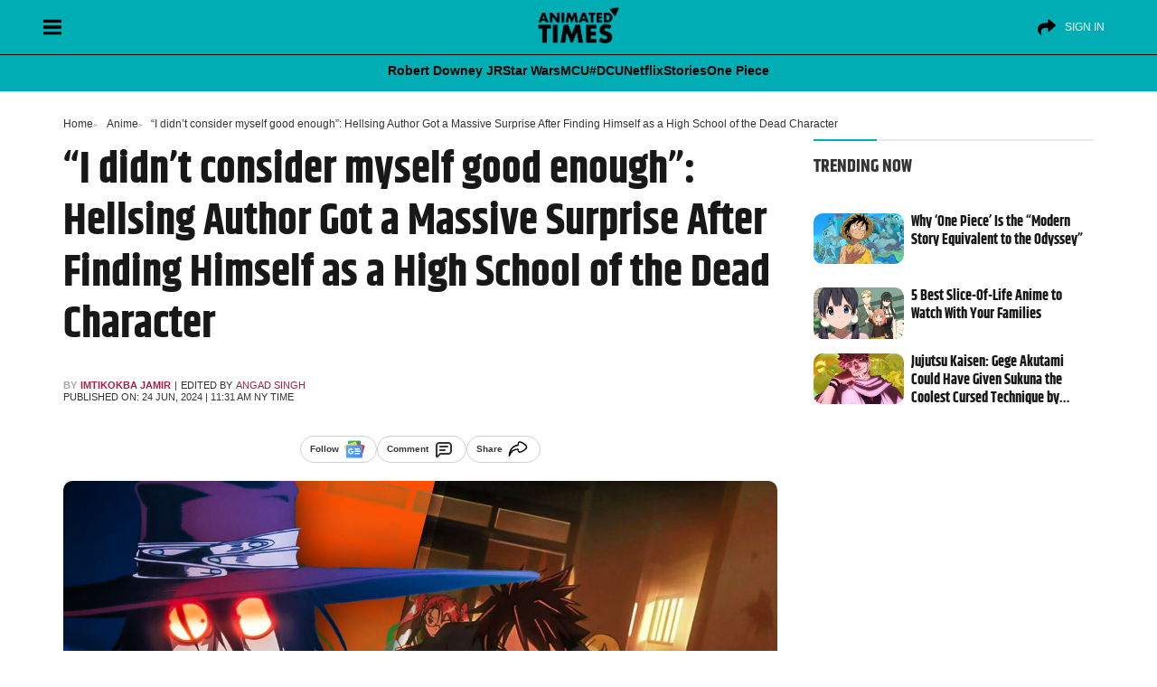

--- FILE ---
content_type: text/html; charset=UTF-8
request_url: https://animatedtimes.com/i-didnt-consider-myself-good-enough-hellsing-author-got-a-massive-surprise-after-finding-himself-as-a-high-school-of-the-dead-character/
body_size: 56156
content:
<!doctype html>
<html id="content" lang="en-US" prefix="og: https://ogp.me/ns#">
<head>      
<meta charset="UTF-8" />
<meta name="viewport" content="width=device-width, initial-scale=1" />
	
   
<!-- Search Engine Optimization by Rank Math PRO - https://rankmath.com/ -->
<title>&quot;I didn&#039;t consider myself good enough&quot;: Hellsing Author Got a Massive Surprise After Finding Himself as a High School of the Dead Character</title>
<style>.flying-press-lazy-bg{background-image:none!important;}</style>
<link rel='preload' href='https://cdn.animatedtimes.com/wp-content/uploads/2024/08/20045347/at-dark-logo.png' as='image' imagesrcset='' imagesizes=''/>
<link rel='preload' href='https://cdn.animatedtimes.com/wp-content/uploads/2024/06/24113054/hellsing-high-school-of-the-dead.jpg' as='image' imagesrcset='' imagesizes=''/>
<link rel='preload' href='https://cdn.animatedtimes.com/wp-content/uploads/2025/03/21083724/one-piece.jpg' as='image' imagesrcset='https://cdn.animatedtimes.com/wp-content/uploads/2025/03/21083724/one-piece.jpg 1600w, https://cdn.animatedtimes.com/wp-content/uploads/2025/03/21083724/one-piece-300x169.jpg 300w, https://cdn.animatedtimes.com/wp-content/uploads/2025/03/21083724/one-piece-1024x576.jpg 1024w, https://cdn.animatedtimes.com/wp-content/uploads/2025/03/21083724/one-piece-768x432.jpg 768w, https://cdn.animatedtimes.com/wp-content/uploads/2025/03/21083724/one-piece-1536x864.jpg 1536w, https://cdn.animatedtimes.com/wp-content/uploads/2025/03/21083724/one-piece-150x84.jpg 150w' imagesizes='(max-width: 1600px) 100vw, 1600px'/>
<link rel='preload' href='https://cdn.animatedtimes.com/wp-content/uploads/2025/03/21074140/spy-x-family-tamako-market.jpg' as='image' imagesrcset='https://cdn.animatedtimes.com/wp-content/uploads/2025/03/21074140/spy-x-family-tamako-market.jpg 1600w, https://cdn.animatedtimes.com/wp-content/uploads/2025/03/21074140/spy-x-family-tamako-market-300x169.jpg 300w, https://cdn.animatedtimes.com/wp-content/uploads/2025/03/21074140/spy-x-family-tamako-market-1024x576.jpg 1024w, https://cdn.animatedtimes.com/wp-content/uploads/2025/03/21074140/spy-x-family-tamako-market-768x432.jpg 768w, https://cdn.animatedtimes.com/wp-content/uploads/2025/03/21074140/spy-x-family-tamako-market-1536x864.jpg 1536w, https://cdn.animatedtimes.com/wp-content/uploads/2025/03/21074140/spy-x-family-tamako-market-150x84.jpg 150w' imagesizes='(max-width: 1600px) 100vw, 1600px'/>
<link rel='preload' href='https://cdn.animatedtimes.com/wp-content/uploads/2025/03/20062834/jujutsu-kaisen-1.jpg' as='image' imagesrcset='https://cdn.animatedtimes.com/wp-content/uploads/2025/03/20062834/jujutsu-kaisen-1.jpg 1600w, https://cdn.animatedtimes.com/wp-content/uploads/2025/03/20062834/jujutsu-kaisen-1-300x169.jpg 300w, https://cdn.animatedtimes.com/wp-content/uploads/2025/03/20062834/jujutsu-kaisen-1-1024x576.jpg 1024w, https://cdn.animatedtimes.com/wp-content/uploads/2025/03/20062834/jujutsu-kaisen-1-768x432.jpg 768w, https://cdn.animatedtimes.com/wp-content/uploads/2025/03/20062834/jujutsu-kaisen-1-1536x864.jpg 1536w, https://cdn.animatedtimes.com/wp-content/uploads/2025/03/20062834/jujutsu-kaisen-1-150x84.jpg 150w' imagesizes='(max-width: 1600px) 100vw, 1600px'/>
<link rel='preload' href='https://animatedtimes.com/wp-content/uploads/wpgtr-ic.woff' as='font' type='font/woff' fetchpriority='high' crossorigin='anonymous'><link rel='preload' href='https://animatedtimes.com/wp-content/themes/News-Blog/public/build/fonts/khand-v8-latin-700.2084d191.woff2' as='font' type='font/woff2' fetchpriority='high' crossorigin='anonymous'><link rel='preload' href='https://animatedtimes.com/wp-content/themes/News-Blog/public/build/fonts/khand-v8-latin-regular.97cbf7cf.woff2' as='font' type='font/woff2' fetchpriority='high' crossorigin='anonymous'>
<style id="flying-press-css">:where(.wp-block-button__link){box-shadow:none;border-radius:9999px;padding:calc(.667em + 2px) calc(1.333em + 2px);text-decoration:none}:root :where(.wp-block-button .wp-block-button__link.is-style-outline),:root :where(.wp-block-button.is-style-outline>.wp-block-button__link){border:2px solid;padding:.667em 1.333em}:root :where(.wp-block-button .wp-block-button__link.is-style-outline:not(.has-text-color)),:root :where(.wp-block-button.is-style-outline>.wp-block-button__link:not(.has-text-color)){color:currentColor}:root :where(.wp-block-button .wp-block-button__link.is-style-outline:not(.has-background)),:root :where(.wp-block-button.is-style-outline>.wp-block-button__link:not(.has-background)){background-color:initial;background-image:none}:where(.wp-block-calendar table:not(.has-background) th){background:#ddd}:where(.wp-block-columns){margin-bottom:1.75em}:where(.wp-block-columns.has-background){padding:1.25em 2.375em}:where(.wp-block-post-comments input[type=submit]){border:none}:where(.wp-block-cover-image:not(.has-text-color)),:where(.wp-block-cover:not(.has-text-color)){color:#fff}:where(.wp-block-cover-image.is-light:not(.has-text-color)),:where(.wp-block-cover.is-light:not(.has-text-color)){color:#000}:root :where(.wp-block-cover h1:not(.has-text-color)),:root :where(.wp-block-cover h2:not(.has-text-color)),:root :where(.wp-block-cover h3:not(.has-text-color)),:root :where(.wp-block-cover h4:not(.has-text-color)),:root :where(.wp-block-cover h5:not(.has-text-color)),:root :where(.wp-block-cover h6:not(.has-text-color)),:root :where(.wp-block-cover p:not(.has-text-color)){color:inherit}:where(.wp-block-file){margin-bottom:1.5em}:where(.wp-block-file__button){border-radius:2em;padding:.5em 1em;display:inline-block}:where(.wp-block-file__button):is(a):active,:where(.wp-block-file__button):is(a):focus,:where(.wp-block-file__button):is(a):hover,:where(.wp-block-file__button):is(a):visited{box-shadow:none;color:#fff;opacity:.85;text-decoration:none}:where(.wp-block-group.wp-block-group-is-layout-constrained){position:relative}:root :where(.wp-block-image.is-style-rounded img,.wp-block-image .is-style-rounded img){border-radius:9999px}@keyframes turn-on-visibility{0%{opacity:0}to{opacity:1}}@keyframes turn-off-visibility{0%{opacity:1;visibility:visible}99%{opacity:0;visibility:visible}to{opacity:0;visibility:hidden}}@keyframes lightbox-zoom-in{0%{transform:translate(calc((-100vw + var(--wp--lightbox-scrollbar-width))/2 + var(--wp--lightbox-initial-left-position)),calc(-50vh + var(--wp--lightbox-initial-top-position)))scale(var(--wp--lightbox-scale))}to{transform:translate(-50%,-50%)scale(1)}}@keyframes lightbox-zoom-out{0%{visibility:visible;transform:translate(-50%,-50%)scale(1)}99%{visibility:visible}to{transform:translate(calc((-100vw + var(--wp--lightbox-scrollbar-width))/2 + var(--wp--lightbox-initial-left-position)),calc(-50vh + var(--wp--lightbox-initial-top-position)))scale(var(--wp--lightbox-scale));visibility:hidden}}:where(.wp-block-latest-comments:not([style*=line-height] .wp-block-latest-comments__comment)){line-height:1.1}:where(.wp-block-latest-comments:not([style*=line-height] .wp-block-latest-comments__comment-excerpt p)){line-height:1.8}:root :where(.wp-block-latest-posts.is-grid){padding:0}:root :where(.wp-block-latest-posts.wp-block-latest-posts__list){padding-left:0}ol,ul{box-sizing:border-box}:root :where(ul.has-background,ol.has-background){padding:1.25em 2.375em}:where(.wp-block-navigation.has-background .wp-block-navigation-item a:not(.wp-element-button)),:where(.wp-block-navigation.has-background .wp-block-navigation-submenu a:not(.wp-element-button)),:where(.wp-block-navigation .wp-block-navigation__submenu-container .wp-block-navigation-item a:not(.wp-element-button)),:where(.wp-block-navigation .wp-block-navigation__submenu-container .wp-block-navigation-submenu a:not(.wp-element-button)),:where(.wp-block-navigation .wp-block-navigation__submenu-container .wp-block-navigation-submenu button.wp-block-navigation-item__content),:where(.wp-block-navigation .wp-block-navigation__submenu-container .wp-block-pages-list__item button.wp-block-navigation-item__content){padding:.5em 1em}@keyframes overlay-menu__fade-in-animation{0%{opacity:0;transform:translateY(.5em)}to{opacity:1;transform:translateY(0)}}:root :where(p.has-background){padding:1.25em 2.375em}:where(p.has-text-color:not(.has-link-color)) a{color:inherit}:where(.wp-block-post-comments-form) input:not([type=submit]),:where(.wp-block-post-comments-form) textarea{border:1px solid #949494;font-family:inherit;font-size:1em}:where(.wp-block-post-comments-form) input:where(:not([type=submit]):not([type=checkbox])),:where(.wp-block-post-comments-form) textarea{padding:calc(.667em + 2px)}:where(.wp-block-post-excerpt){margin-bottom:var(--wp--style--block-gap);margin-top:var(--wp--style--block-gap)}:where(.wp-block-preformatted.has-background){padding:1.25em 2.375em}:where(.wp-block-search__button){border:1px solid #ccc;padding:6px 10px}:where(.wp-block-search__input){font-family:inherit;font-size:inherit;font-style:inherit;font-weight:inherit;letter-spacing:inherit;line-height:inherit;text-transform:inherit}:where(.wp-block-search__button-inside .wp-block-search__inside-wrapper){box-sizing:border-box;border:1px solid #949494;padding:4px}:where(.wp-block-search__button-inside .wp-block-search__inside-wrapper) :where(.wp-block-search__button){padding:4px 8px}:root :where(.wp-block-separator.is-style-dots){text-align:center;height:auto;line-height:1}:root :where(.wp-block-separator.is-style-dots):before{color:currentColor;content:"···";letter-spacing:2em;padding-left:2em;font-family:serif;font-size:1.5em}:root :where(.wp-block-site-logo.is-style-rounded){border-radius:9999px}:root :where(.wp-block-site-title a){color:inherit}:root :where(.wp-block-social-links .wp-social-link a){padding:.25em}:root :where(.wp-block-social-links.is-style-logos-only .wp-social-link a){padding:0}:root :where(.wp-block-social-links.is-style-pill-shape .wp-social-link a){padding-left:.66667em;padding-right:.66667em}:root :where(.wp-block-tag-cloud.is-style-outline){flex-wrap:wrap;gap:1ch;display:flex}:root :where(.wp-block-tag-cloud.is-style-outline a){border:1px solid;margin-right:0;padding:1ch 2ch;font-size:unset!important;text-decoration:none!important}:where(.wp-block-term-description){margin-bottom:var(--wp--style--block-gap);margin-top:var(--wp--style--block-gap)}:where(pre.wp-block-verse){font-family:inherit}.editor-styles-wrapper,.entry-content{counter-reset:footnotes 0}:root{--wp--preset--font-size--normal:16px;--wp--preset--font-size--huge:42px}.aligncenter{clear:both}html :where(.has-border-color){border-style:solid}html :where([style*=border-top-color]){border-top-style:solid}html :where([style*=border-right-color]){border-right-style:solid}html :where([style*=border-bottom-color]){border-bottom-style:solid}html :where([style*=border-left-color]){border-left-style:solid}html :where([style*=border-width]){border-style:solid}html :where([style*=border-top-width]){border-top-style:solid}html :where([style*=border-right-width]){border-right-style:solid}html :where([style*=border-bottom-width]){border-bottom-style:solid}html :where([style*=border-left-width]){border-left-style:solid}html :where(img[class*=wp-image-]){max-width:100%;height:auto}:where(figure){margin:0 0 1em}html :where(.is-position-sticky){--wp-admin--admin-bar--position-offset:var(--wp-admin--admin-bar--height,0px)}@media screen and (width<=600px){html :where(.is-position-sticky){--wp-admin--admin-bar--position-offset:0px}}:root{--fw-primary:#4f46e5;--fw-secondary:#8b5cf6;--fw-success:#10b981;--fw-warning:#f59e0b;--fw-error:#ef4444;--fw-text:#1f2937;--fw-text-light:#6b7280;--fw-background:#fff;--fw-border:#e5e7eb;--fw-hover:#f3f4f6}@keyframes slideDown{0%{opacity:0;transform:translateY(-10px)}to{opacity:1;transform:translateY(0)}}@keyframes fadeIn{0%{opacity:0}to{opacity:1}}@keyframes slideIn{0%{opacity:0;transform:translateY(20px)}to{opacity:1;transform:translateY(0)}}@keyframes scaleIn{0%{opacity:0;transform:scale(.95)}to{opacity:1;transform:scale(1)}}@keyframes barGrow{0%{opacity:0;transform:scaleX(0)}to{opacity:1;transform:scaleX(1)}}@keyframes pulse{0%{opacity:1}50%{opacity:.7}to{opacity:1}}@keyframes slideUp{0%{opacity:0;transform:translateY(20px)}to{opacity:1;transform:translateY(0)}}@keyframes spin{to{transform:rotate(360deg)}}@media (prefers-color-scheme:dark){:root{--fw-text:#f3f4f6;--fw-text-light:#9ca3af;--fw-background:#1f2937;--fw-border:#374151;--fw-hover:#2d3748}}[type=button]:not(:disabled),[type=reset]:not(:disabled),[type=submit]:not(:disabled),button:not(:disabled){cursor:pointer}.comments [class*=col-]{padding-left:8px;padding-right:8px}.alert-danger{color:#721c24;background-color:#f8d7da;border-color:#f5c6cb}.alert{border:1px solid #fff0;border-radius:.25rem;margin-bottom:1rem;padding:.75rem 1.25rem;position:relative}.mb-3,.my-3{margin-bottom:1rem!important}small,.small{font-size:.85rem;font-weight:400;line-height:17px}@-webkit-keyframes spin{0%{transform:rotate(0)}to{transform:rotate(359deg)}}</style><link rel="preload" href="https://animatedtimes.com/wp-content/themes/News-Blog/public/build/fonts/khand-v8-latin-700.2084d191.woff2" as="font" type="font/woff2" crossorigin><link rel="preload" href="https://animatedtimes.com/wp-content/themes/News-Blog/public/build/fonts/khand-v8-latin-regular.97cbf7cf.woff2" as="font" type="font/woff2" crossorigin>
<meta name="description" content="Kouta Hirano, the author of Hellsing explains the moment he found out he was featured as a character in Highschool of the dead."/>
<meta name="robots" content="follow, index, max-snippet:-1, max-video-preview:-1, max-image-preview:large"/>
<link rel="canonical" href="https://animatedtimes.com/i-didnt-consider-myself-good-enough-hellsing-author-got-a-massive-surprise-after-finding-himself-as-a-high-school-of-the-dead-character/" />
<meta property="og:locale" content="en_US" />
<meta property="og:type" content="article" />
<meta property="og:title" content="&quot;I didn&#039;t consider myself good enough&quot;: Hellsing Author Got a Massive Surprise After Finding Himself as a High School of the Dead Character" />
<meta property="og:description" content="Kouta Hirano, the author of Hellsing explains the moment he found out he was featured as a character in Highschool of the dead." />
<meta property="og:url" content="https://animatedtimes.com/i-didnt-consider-myself-good-enough-hellsing-author-got-a-massive-surprise-after-finding-himself-as-a-high-school-of-the-dead-character/" />
<meta property="og:site_name" content="Animated Times" />
<meta property="article:publisher" content="https://www.facebook.com/animatedtimes" />
<meta property="article:tag" content="Drifters" />
<meta property="article:tag" content="Hellsing" />
<meta property="article:tag" content="High School of the Dead" />
<meta property="article:section" content="Anime" />
<meta property="og:image" content="https://cdn.animatedtimes.com/wp-content/uploads/2024/06/24113054/hellsing-high-school-of-the-dead.jpg" />
<meta property="og:image:secure_url" content="https://cdn.animatedtimes.com/wp-content/uploads/2024/06/24113054/hellsing-high-school-of-the-dead.jpg" />
<meta property="og:image:width" content="1280" />
<meta property="og:image:height" content="720" />
<meta property="og:image:alt" content="hellsing, high school of the dead" />
<meta property="og:image:type" content="image/jpeg" />
<meta property="article:published_time" content="2024-06-24T11:31:06-04:00" />
<meta name="twitter:card" content="summary_large_image" />
<meta name="twitter:title" content="&quot;I didn&#039;t consider myself good enough&quot;: Hellsing Author Got a Massive Surprise After Finding Himself as a High School of the Dead Character" />
<meta name="twitter:description" content="Kouta Hirano, the author of Hellsing explains the moment he found out he was featured as a character in Highschool of the dead." />
<meta name="twitter:site" content="@AnimatedTimesTV" />
<meta name="twitter:creator" content="@AnimatedTimesTV" />
<meta name="twitter:image" content="https://cdn.animatedtimes.com/wp-content/uploads/2024/06/24113054/hellsing-high-school-of-the-dead.jpg" />
<meta name="twitter:label1" content="Written by" />
<meta name="twitter:data1" content="Imtikokba Jamir" />
<meta name="twitter:label2" content="Time to read" />
<meta name="twitter:data2" content="2 minutes" />
<script type="application/ld+json" class="rank-math-schema-pro">{"@context":"https://schema.org","@graph":[{"@type":["NewsMediaOrganization","Organization"],"@id":"https://animatedtimes.com/#organization","name":"Animated Times","url":"https://animatedtimes.com","sameAs":["https://www.facebook.com/animatedtimes","https://twitter.com/AnimatedTimesTV","https://news.google.com/publications/CAAiEJgb3-gxpMhA3dZyOeI8gPYqFAgKIhCYG9_oMaTIQN3WcjniPID2","https://www.youtube.com/@AnimatedTimes","https://www.instagram.com/animatedtimes/","https://pinterest.com/animatedtimes/"],"logo":{"@type":"ImageObject","@id":"https://animatedtimes.com/#logo","url":"https://animatedtimes.com/wp-content/uploads/2023/04/AT-FinalLogo-1.png","contentUrl":"https://animatedtimes.com/wp-content/uploads/2023/04/AT-FinalLogo-1.png","caption":"Animated Times","inLanguage":"en-US","width":"800","height":"450"}},{"@type":"WebSite","@id":"https://animatedtimes.com/#website","url":"https://animatedtimes.com","name":"Animated Times","alternateName":"AnimatedTimes","publisher":{"@id":"https://animatedtimes.com/#organization"},"inLanguage":"en-US"},{"@type":"ImageObject","@id":"https://cdn.animatedtimes.com/wp-content/uploads/2024/06/24113054/hellsing-high-school-of-the-dead.jpg","url":"https://cdn.animatedtimes.com/wp-content/uploads/2024/06/24113054/hellsing-high-school-of-the-dead.jpg","width":"1280","height":"720","caption":"hellsing, high school of the dead","inLanguage":"en-US"},{"@type":"WebPage","@id":"https://animatedtimes.com/i-didnt-consider-myself-good-enough-hellsing-author-got-a-massive-surprise-after-finding-himself-as-a-high-school-of-the-dead-character/#webpage","url":"https://animatedtimes.com/i-didnt-consider-myself-good-enough-hellsing-author-got-a-massive-surprise-after-finding-himself-as-a-high-school-of-the-dead-character/","name":"&quot;I didn&#039;t consider myself good enough&quot;: Hellsing Author Got a Massive Surprise After Finding Himself as a High School of the Dead Character","datePublished":"2024-06-24T11:31:06-04:00","dateModified":"2024-06-24T11:31:06-04:00","isPartOf":{"@id":"https://animatedtimes.com/#website"},"primaryImageOfPage":{"@id":"https://cdn.animatedtimes.com/wp-content/uploads/2024/06/24113054/hellsing-high-school-of-the-dead.jpg"},"inLanguage":"en-US"},{"@type":"Person","@id":"https://animatedtimes.com/author/imtikokba-jamir/","name":"Imtikokba Jamir","url":"https://animatedtimes.com/author/imtikokba-jamir/","image":{"@type":"ImageObject","@id":"https://secure.gravatar.com/avatar/e6d2de0b93c2b48ba553532b3c63833e?s=96&amp;d=mm&amp;r=g","url":"https://secure.gravatar.com/avatar/e6d2de0b93c2b48ba553532b3c63833e?s=96&amp;d=mm&amp;r=g","caption":"Imtikokba Jamir","inLanguage":"en-US"},"sameAs":["https://fandomwire.com/","linkedin.com/in/imtikokba-jamir-820b28279"],"worksFor":{"@id":"https://animatedtimes.com/#organization"}},{"@type":"NewsArticle","headline":"&quot;I didn&#039;t consider myself good enough&quot;: Hellsing Author Got a Massive Surprise After Finding","keywords":"Hellsing","datePublished":"2024-06-24T11:31:06-04:00","dateModified":"2024-06-24T11:31:06-04:00","articleSection":"Anime","author":{"@id":"https://animatedtimes.com/author/imtikokba-jamir/","name":"Imtikokba Jamir"},"publisher":{"@id":"https://animatedtimes.com/#organization"},"description":"Kouta Hirano, the author of Hellsing explains the moment he found out he was featured as a character in Highschool of the dead.","name":"&quot;I didn&#039;t consider myself good enough&quot;: Hellsing Author Got a Massive Surprise After Finding","@id":"https://animatedtimes.com/i-didnt-consider-myself-good-enough-hellsing-author-got-a-massive-surprise-after-finding-himself-as-a-high-school-of-the-dead-character/#richSnippet","isPartOf":{"@id":"https://animatedtimes.com/i-didnt-consider-myself-good-enough-hellsing-author-got-a-massive-surprise-after-finding-himself-as-a-high-school-of-the-dead-character/#webpage"},"image":{"@id":"https://cdn.animatedtimes.com/wp-content/uploads/2024/06/24113054/hellsing-high-school-of-the-dead.jpg"},"inLanguage":"en-US","mainEntityOfPage":{"@id":"https://animatedtimes.com/i-didnt-consider-myself-good-enough-hellsing-author-got-a-massive-surprise-after-finding-himself-as-a-high-school-of-the-dead-character/#webpage"}}]}</script>
<!-- /Rank Math WordPress SEO plugin -->

<link rel='stylesheet' id='wp-block-library-css' type='text/css' media='all'  data-href="https://animatedtimes.com/wp-content/cache/flying-press/319580d7d894.style.min.css"/>
<style id='classic-theme-styles-inline-css' type='text/css'>
/*! This file is auto-generated */
.wp-block-button__link{color:#fff;background-color:#32373c;border-radius:9999px;box-shadow:none;text-decoration:none;padding:calc(.667em + 2px) calc(1.333em + 2px);font-size:1.125em}.wp-block-file__button{background:#32373c;color:#fff;text-decoration:none}
</style>
<style id='global-styles-inline-css' type='text/css'>
:root{--wp--preset--aspect-ratio--square: 1;--wp--preset--aspect-ratio--4-3: 4/3;--wp--preset--aspect-ratio--3-4: 3/4;--wp--preset--aspect-ratio--3-2: 3/2;--wp--preset--aspect-ratio--2-3: 2/3;--wp--preset--aspect-ratio--16-9: 16/9;--wp--preset--aspect-ratio--9-16: 9/16;--wp--preset--color--black: #000000;--wp--preset--color--cyan-bluish-gray: #abb8c3;--wp--preset--color--white: #ffffff;--wp--preset--color--pale-pink: #f78da7;--wp--preset--color--vivid-red: #cf2e2e;--wp--preset--color--luminous-vivid-orange: #ff6900;--wp--preset--color--luminous-vivid-amber: #fcb900;--wp--preset--color--light-green-cyan: #7bdcb5;--wp--preset--color--vivid-green-cyan: #00d084;--wp--preset--color--pale-cyan-blue: #8ed1fc;--wp--preset--color--vivid-cyan-blue: #0693e3;--wp--preset--color--vivid-purple: #9b51e0;--wp--preset--gradient--vivid-cyan-blue-to-vivid-purple: linear-gradient(135deg,rgba(6,147,227,1) 0%,rgb(155,81,224) 100%);--wp--preset--gradient--light-green-cyan-to-vivid-green-cyan: linear-gradient(135deg,rgb(122,220,180) 0%,rgb(0,208,130) 100%);--wp--preset--gradient--luminous-vivid-amber-to-luminous-vivid-orange: linear-gradient(135deg,rgba(252,185,0,1) 0%,rgba(255,105,0,1) 100%);--wp--preset--gradient--luminous-vivid-orange-to-vivid-red: linear-gradient(135deg,rgba(255,105,0,1) 0%,rgb(207,46,46) 100%);--wp--preset--gradient--very-light-gray-to-cyan-bluish-gray: linear-gradient(135deg,rgb(238,238,238) 0%,rgb(169,184,195) 100%);--wp--preset--gradient--cool-to-warm-spectrum: linear-gradient(135deg,rgb(74,234,220) 0%,rgb(151,120,209) 20%,rgb(207,42,186) 40%,rgb(238,44,130) 60%,rgb(251,105,98) 80%,rgb(254,248,76) 100%);--wp--preset--gradient--blush-light-purple: linear-gradient(135deg,rgb(255,206,236) 0%,rgb(152,150,240) 100%);--wp--preset--gradient--blush-bordeaux: linear-gradient(135deg,rgb(254,205,165) 0%,rgb(254,45,45) 50%,rgb(107,0,62) 100%);--wp--preset--gradient--luminous-dusk: linear-gradient(135deg,rgb(255,203,112) 0%,rgb(199,81,192) 50%,rgb(65,88,208) 100%);--wp--preset--gradient--pale-ocean: linear-gradient(135deg,rgb(255,245,203) 0%,rgb(182,227,212) 50%,rgb(51,167,181) 100%);--wp--preset--gradient--electric-grass: linear-gradient(135deg,rgb(202,248,128) 0%,rgb(113,206,126) 100%);--wp--preset--gradient--midnight: linear-gradient(135deg,rgb(2,3,129) 0%,rgb(40,116,252) 100%);--wp--preset--font-size--small: 13px;--wp--preset--font-size--medium: 20px;--wp--preset--font-size--large: 36px;--wp--preset--font-size--x-large: 42px;--wp--preset--spacing--20: 0.44rem;--wp--preset--spacing--30: 0.67rem;--wp--preset--spacing--40: 1rem;--wp--preset--spacing--50: 1.5rem;--wp--preset--spacing--60: 2.25rem;--wp--preset--spacing--70: 3.38rem;--wp--preset--spacing--80: 5.06rem;--wp--preset--shadow--natural: 6px 6px 9px rgba(0, 0, 0, 0.2);--wp--preset--shadow--deep: 12px 12px 50px rgba(0, 0, 0, 0.4);--wp--preset--shadow--sharp: 6px 6px 0px rgba(0, 0, 0, 0.2);--wp--preset--shadow--outlined: 6px 6px 0px -3px rgba(255, 255, 255, 1), 6px 6px rgba(0, 0, 0, 1);--wp--preset--shadow--crisp: 6px 6px 0px rgba(0, 0, 0, 1);}:where(.is-layout-flex){gap: 0.5em;}:where(.is-layout-grid){gap: 0.5em;}body .is-layout-flex{display: flex;}.is-layout-flex{flex-wrap: wrap;align-items: center;}.is-layout-flex > :is(*, div){margin: 0;}body .is-layout-grid{display: grid;}.is-layout-grid > :is(*, div){margin: 0;}:where(.wp-block-columns.is-layout-flex){gap: 2em;}:where(.wp-block-columns.is-layout-grid){gap: 2em;}:where(.wp-block-post-template.is-layout-flex){gap: 1.25em;}:where(.wp-block-post-template.is-layout-grid){gap: 1.25em;}.has-black-color{color: var(--wp--preset--color--black) !important;}.has-cyan-bluish-gray-color{color: var(--wp--preset--color--cyan-bluish-gray) !important;}.has-white-color{color: var(--wp--preset--color--white) !important;}.has-pale-pink-color{color: var(--wp--preset--color--pale-pink) !important;}.has-vivid-red-color{color: var(--wp--preset--color--vivid-red) !important;}.has-luminous-vivid-orange-color{color: var(--wp--preset--color--luminous-vivid-orange) !important;}.has-luminous-vivid-amber-color{color: var(--wp--preset--color--luminous-vivid-amber) !important;}.has-light-green-cyan-color{color: var(--wp--preset--color--light-green-cyan) !important;}.has-vivid-green-cyan-color{color: var(--wp--preset--color--vivid-green-cyan) !important;}.has-pale-cyan-blue-color{color: var(--wp--preset--color--pale-cyan-blue) !important;}.has-vivid-cyan-blue-color{color: var(--wp--preset--color--vivid-cyan-blue) !important;}.has-vivid-purple-color{color: var(--wp--preset--color--vivid-purple) !important;}.has-black-background-color{background-color: var(--wp--preset--color--black) !important;}.has-cyan-bluish-gray-background-color{background-color: var(--wp--preset--color--cyan-bluish-gray) !important;}.has-white-background-color{background-color: var(--wp--preset--color--white) !important;}.has-pale-pink-background-color{background-color: var(--wp--preset--color--pale-pink) !important;}.has-vivid-red-background-color{background-color: var(--wp--preset--color--vivid-red) !important;}.has-luminous-vivid-orange-background-color{background-color: var(--wp--preset--color--luminous-vivid-orange) !important;}.has-luminous-vivid-amber-background-color{background-color: var(--wp--preset--color--luminous-vivid-amber) !important;}.has-light-green-cyan-background-color{background-color: var(--wp--preset--color--light-green-cyan) !important;}.has-vivid-green-cyan-background-color{background-color: var(--wp--preset--color--vivid-green-cyan) !important;}.has-pale-cyan-blue-background-color{background-color: var(--wp--preset--color--pale-cyan-blue) !important;}.has-vivid-cyan-blue-background-color{background-color: var(--wp--preset--color--vivid-cyan-blue) !important;}.has-vivid-purple-background-color{background-color: var(--wp--preset--color--vivid-purple) !important;}.has-black-border-color{border-color: var(--wp--preset--color--black) !important;}.has-cyan-bluish-gray-border-color{border-color: var(--wp--preset--color--cyan-bluish-gray) !important;}.has-white-border-color{border-color: var(--wp--preset--color--white) !important;}.has-pale-pink-border-color{border-color: var(--wp--preset--color--pale-pink) !important;}.has-vivid-red-border-color{border-color: var(--wp--preset--color--vivid-red) !important;}.has-luminous-vivid-orange-border-color{border-color: var(--wp--preset--color--luminous-vivid-orange) !important;}.has-luminous-vivid-amber-border-color{border-color: var(--wp--preset--color--luminous-vivid-amber) !important;}.has-light-green-cyan-border-color{border-color: var(--wp--preset--color--light-green-cyan) !important;}.has-vivid-green-cyan-border-color{border-color: var(--wp--preset--color--vivid-green-cyan) !important;}.has-pale-cyan-blue-border-color{border-color: var(--wp--preset--color--pale-cyan-blue) !important;}.has-vivid-cyan-blue-border-color{border-color: var(--wp--preset--color--vivid-cyan-blue) !important;}.has-vivid-purple-border-color{border-color: var(--wp--preset--color--vivid-purple) !important;}.has-vivid-cyan-blue-to-vivid-purple-gradient-background{background: var(--wp--preset--gradient--vivid-cyan-blue-to-vivid-purple) !important;}.has-light-green-cyan-to-vivid-green-cyan-gradient-background{background: var(--wp--preset--gradient--light-green-cyan-to-vivid-green-cyan) !important;}.has-luminous-vivid-amber-to-luminous-vivid-orange-gradient-background{background: var(--wp--preset--gradient--luminous-vivid-amber-to-luminous-vivid-orange) !important;}.has-luminous-vivid-orange-to-vivid-red-gradient-background{background: var(--wp--preset--gradient--luminous-vivid-orange-to-vivid-red) !important;}.has-very-light-gray-to-cyan-bluish-gray-gradient-background{background: var(--wp--preset--gradient--very-light-gray-to-cyan-bluish-gray) !important;}.has-cool-to-warm-spectrum-gradient-background{background: var(--wp--preset--gradient--cool-to-warm-spectrum) !important;}.has-blush-light-purple-gradient-background{background: var(--wp--preset--gradient--blush-light-purple) !important;}.has-blush-bordeaux-gradient-background{background: var(--wp--preset--gradient--blush-bordeaux) !important;}.has-luminous-dusk-gradient-background{background: var(--wp--preset--gradient--luminous-dusk) !important;}.has-pale-ocean-gradient-background{background: var(--wp--preset--gradient--pale-ocean) !important;}.has-electric-grass-gradient-background{background: var(--wp--preset--gradient--electric-grass) !important;}.has-midnight-gradient-background{background: var(--wp--preset--gradient--midnight) !important;}.has-small-font-size{font-size: var(--wp--preset--font-size--small) !important;}.has-medium-font-size{font-size: var(--wp--preset--font-size--medium) !important;}.has-large-font-size{font-size: var(--wp--preset--font-size--large) !important;}.has-x-large-font-size{font-size: var(--wp--preset--font-size--x-large) !important;}
:where(.wp-block-post-template.is-layout-flex){gap: 1.25em;}:where(.wp-block-post-template.is-layout-grid){gap: 1.25em;}
:where(.wp-block-columns.is-layout-flex){gap: 2em;}:where(.wp-block-columns.is-layout-grid){gap: 2em;}
:root :where(.wp-block-pullquote){font-size: 1.5em;line-height: 1.6;}
</style>
<link rel='stylesheet' id='fw-quizzes-json-auto-css-css' type='text/css' media='all'  data-href="https://animatedtimes.com/wp-content/cache/flying-press/bbbc94cf598d.frontend.css"/>
<link rel='stylesheet' id='account-style.css-css' type='text/css' media='all'  data-href="https://animatedtimes.com/wp-content/cache/flying-press/161a7b4ee751.comments.css"/>
<script type="pmdelayedscript" src="https://animatedtimes.com/wp-includes/js/jquery/jquery.min.js?ver=826eb77e86b0" id="jquery-core-js" data-perfmatters-type="text/javascript" data-cfasync="false" data-no-optimize="1" data-no-defer="1" data-no-minify="1"></script>
<script type="pmdelayedscript" src="https://animatedtimes.com/wp-includes/js/jquery/jquery-migrate.min.js?ver=9ffeb32e2d9e" id="jquery-migrate-js" data-perfmatters-type="text/javascript" data-cfasync="false" data-no-optimize="1" data-no-defer="1" data-no-minify="1"></script>
<link rel="https://api.w.org/" href="https://animatedtimes.com/wp-json/" /><link rel="alternate" title="JSON" type="application/json" href="https://animatedtimes.com/wp-json/wp/v2/posts/278930" /><link rel="alternate" title="oEmbed (JSON)" type="application/json+oembed" href="https://animatedtimes.com/wp-json/oembed/1.0/embed?url=https%3A%2F%2Fanimatedtimes.com%2Fi-didnt-consider-myself-good-enough-hellsing-author-got-a-massive-surprise-after-finding-himself-as-a-high-school-of-the-dead-character%2F" />
<link rel="alternate" title="oEmbed (XML)" type="text/xml+oembed" href="https://animatedtimes.com/wp-json/oembed/1.0/embed?url=https%3A%2F%2Fanimatedtimes.com%2Fi-didnt-consider-myself-good-enough-hellsing-author-got-a-massive-surprise-after-finding-himself-as-a-high-school-of-the-dead-character%2F&#038;format=xml" />
<script src="https://animatedtimes.com/wp-content/plugins/perfmatters/vendor/fastclick/pmfastclick.min.js?ver=a0fc6c24d1f3" defer></script><script>"addEventListener"in document&&document.addEventListener("DOMContentLoaded",function(){FastClick.attach(document.body)},!1);</script><link rel="icon" href="https://cdn.animatedtimes.com/wp-content/uploads/2023/08/23174448/cropped-Animated-Times-Logo-Versions-05-32x32.png" sizes="32x32" />
<link rel="icon" href="https://cdn.animatedtimes.com/wp-content/uploads/2023/08/23174448/cropped-Animated-Times-Logo-Versions-05-192x192.png" sizes="192x192" />
<link rel="apple-touch-icon" href="https://cdn.animatedtimes.com/wp-content/uploads/2023/08/23174448/cropped-Animated-Times-Logo-Versions-05-180x180.png" />
<meta name="msapplication-TileImage" content="https://cdn.animatedtimes.com/wp-content/uploads/2023/08/23174448/cropped-Animated-Times-Logo-Versions-05-270x270.png" />
		<style type="text/css" id="wp-custom-css">
			:root{
	--wpgtrGlobalColor: #00ADB5;
	--wpgtrSecondaryColor: #000000;
}

.w-article .heading_meta .w-author a{
color: #a91f42!important;
}


@media screen and (prefers-color-scheme: dark){
.w-article .heading_meta .w-author a {
    color: #00adb5!important;
	}}

@media screen and (max-width: 486px){
.w-article{
	padding: 0 10px!important;
}}

nav.padding-60.wrapper.subnav-navigation li.subnav-elements.icon{
	color: #000!important;
}
.wp-caption{
	max-width: 99.0499%!important;
	width: 100%;
}
@media screen and (prefers-color-scheme: dark) {
    .wrapper.subnav-navigation {
        background: var(--wpgtrGlobalColor)!important;
    }

.post_keypoints{
		background: #212121 !important;
		color: #fff!important;
	}

.kpTitle{
		background: #333!important;
	}
}

.subnav-elements:not(.menu-trending) a{
	border-bottom: transparent!important; font-weight: 800;
}

@media screen and (min-width: 468px){
.header-nav.subnav-menu{
	place-content: center!important;
}}

.post_keypoints{
	display: block; background: #eaeaea; border-bottom-left-radius: 20px; border-bottom-right-radius: 20px; padding-bottom: 10px; padding-top: 10px; margin-bottom: 20px;
}

li.keypoint{
	font-size: 16px!important;
	text-align: left!important; font-weight: 500!important;
	line-height: 1.2; margin-left: 15px; margin-bottom: 10px!important; padding-left: 10px;
}

ul.keypoint li, .article-body table ul li, .article-body>div>ul li{
	margin-bottom: 5px!important;
}

li.keypoint::marker{
content: "\25AA";
    color: var(--wpgtrGlobalColor)!important;
    font-weight: 700;
    display: inline-block !important;
    width: 1.5em!important;
    padding-right: 15px!important;
}

.kpTitle{
	font-weight: 900; background: #111; color: #fff; font-size: 20px; text-align: left; padding: 15px; border-top-left-radius: 10px; border-top-right-radius: 10px; padding-bottom: 10px;
}

.subnav-elements:not(.menu-trending) a:hover{
	transform: scale(1.1);
color: #000!important;}

.relatedlinker {
  display: flex;
  grid-gap: 0.75rem;
  position: relative;
  vertical-align: middle;
  padding: 0.75rem 0 0.5rem;
  background-image: none;
  margin-bottom: 20px;
}

.relatedlinker img {
  flex: none;
  width: 35% !important;
  max-width: 35%;
  border-radius: 5px;
  margin-bottom: 0;
  aspect-ratio: 16/9;
}
.relatedlinker h5 a {
  color: #fff;
}

.related-title-overlay {
  position: absolute;
  bottom: 7px;
  left: 0;
  overflow: hidden;
  color: #000;
  background: var(--wpgtrGlobalColor);
  padding: 0px 5px;
  font-size: 0.9rem;
  font-weight: bold;
  border-radius: 0 8px 0px 0;
}

.relatedlinker h5,
.relatedlinker h5 a {
  vertical-align: middle;
  margin: auto;
  font-size: 18px;
  -webkit-font-smoothing: antialiased;
  color: #000;
  font-weight: bold;
  font-family: Verdana;
  border-radius: 10px;
  -webkit-line-clamp: 3 !important;
  -webkit-box-orient: vertical !important;
  display: -webkit-box !important;
  white-space: normal !important;
  overflow: hidden !important;
  line-height: 1.5;
}


.relatedlinks{
	border-left: 10px solid var(--wpgtrGlobalColor);
    padding: 20px;
    color: #000;
    font-size: 18px;
    margin: 15px auto;
}

@media (prefers-color-scheme: dark){
	.relatedlinks, .relatedlinker h5, .relatedlinker h5 a{
		color: #fff;
	}}

@media screen and (min-width:786px){
.article-body figcaption{
	font-size: 1rem!important; font-weight: 500! important;
	
	}}

@media screen and (max-width: 767px){
	.article-body figcaption{	font-size: 1.4em!important; font-weight: 500!important;
	}}
.article-body figcaption{
	text-shadow: none!important;
}
.article-body figcaption{
	color: #000!important;
}

@media screen and (prefers-color-scheme:dark){

.article-body figcaption{
	color: #fff!important;}}

.relatedlinks a:hover, .relatedlinks a:focus {
	color: var(--wpgtrGlobalColor);
}

.suggested {
    color: #ff6e94;
    margin-bottom: 12px;
    font-weight: bold;
}

.relatedlinks a{
	    display: flex;
    align-items: center;
    justify-content: flex-start;
    font-size: 17px;
    color: #fff;
    font-weight: 600;
    text-transform: capitalize;
    line-height: 1.6;
    -webkit-line-clamp: 3!important;
    -webkit-box-orient: vertical !important;
    display: -webkit-box !important;
    white-space: normal !important;
    overflow: hidden !important;
}

span.meta_txt.reviewed-by.lighter:before{
	content: '|';
	margin: 0px 4px;
}

@font-face {
  font-family: wpgtr-ic;
  src: url(https://animatedtimes.com/wp-content/uploads/wpgtr-ic.woff);
}

.wp-block-gallery.has-nested-images figure.wp-block-image figcaption{
	position: relative!important;
}
blockquote{
	  box-shadow: 0 2px 52px #00adb517!important;
    padding: 49px 2% 1rem !important;
    margin: 50px auto !important;
    text-align: center;
    white-space-collapse: preserve;
    position: relative;

}

blockquote:before, blockquote:after{
	  font-family: wpgtr-ic !important;
    vertical-align: bottom;
	  color: var(--wpgtrGlobalColor);
    cursor: default;
    font: 40px / 1 serif;
    z-index: -1;
    position: absolute;
    display: block;
    width: 100%;
    opacity: .240 !important;
}


blockquote:before {
    content: '\e901';
    left: 0px !important; top: 0;
	  text-align: left;
}

blockquote:after {
    content: '\e900'; bottom: 0;
	right: 0px!important; text-align: right;
}

.at_author_content p{
	white-space-collapse: preserve-breaks!important;
}
		</style>
		<meta name="google-site-verification" content="uKjkG0hi-DlaZ5iZby2rhP_hdjgje_9nFKmMCVZ7rzo"/>
<meta name='dmca-site-verification' content='b1oxQlpDUU5PVmViVFNyb1ltZWg5Y1B3aGlLeTJTM2psclBQeDczaW9qOD01'/>
<meta name="google-site-verification" content="ITfrB5NSh3Mh1pNgN-h8mMdKp-wNfAF6UMXY8WSek6s"/>
<meta name="google-site-verification" content="hVuLW76dljwwoqMLxyqazy7D46ICkU894fsoEHw4Bg0"/>
<meta name="google-site-verification" content="ygblPREtfUBr5uAxPIp3kOv18eu6w2pUlb4fnB4P2q4"/>
<meta property="fb:pages" content="1294920287242312"/>
<meta name="p:domain_verify" content="f06a7a9859b28592915807007c5e8f24"/>

<script async src="https://pagead2.googlesyndication.com/pagead/js/adsbygoogle.js?client=ca-pub-6025599807024068" crossorigin="anonymous" type="pmdelayedscript" data-cfasync="false" data-no-optimize="1" data-no-defer="1" data-no-minify="1"></script>
     
<script data-cfasync="false" language="javascript" async referrerpolicy="no-referrer-when-downgrade" src="https://udmserve.net/udm/img.fetch?sid=19893;tid=1;ev=1;dt=8;" type="pmdelayedscript" data-no-optimize="1" data-no-defer="1" data-no-minify="1"></script>


<script type="pmdelayedscript" async="true" data-perfmatters-type="text/javascript" data-cfasync="false" data-no-optimize="1" data-no-defer="1" data-no-minify="1">
(function() {
  var host = window.location.hostname;
  var element = document.createElement('script');
  var firstScript = document.getElementsByTagName('script')[0];
  var url = 'https://cmp.inmobi.com'
    .concat('/choice/', 'Ckn_ngEbCmKe5', '/', host, '/choice.js?tag_version=V3');
  var uspTries = 0;
  var uspTriesLimit = 3;
  element.async = true;
  element.type = 'text/javascript';
  element.src = url;

  firstScript.parentNode.insertBefore(element, firstScript);

  function makeStub() {
    var TCF_LOCATOR_NAME = '__tcfapiLocator';
    var queue = [];
    var win = window;
    var cmpFrame;

    function addFrame() {
      var doc = win.document;
      var otherCMP = !!(win.frames[TCF_LOCATOR_NAME]);

      if (!otherCMP) {
        if (doc.body) {
          var iframe = doc.createElement('iframe');

          iframe.style.cssText = 'display:none';
          iframe.name = TCF_LOCATOR_NAME;
          doc.body.appendChild(iframe);
        } else {
          setTimeout(addFrame, 5);
        }
      }
      return !otherCMP;
    }

    function tcfAPIHandler() {
      var gdprApplies;
      var args = arguments;

      if (!args.length) {
        return queue;
      } else if (args[0] === 'setGdprApplies') {
        if (
          args.length > 3 &&
          args[2] === 2 &&
          typeof args[3] === 'boolean'
        ) {
          gdprApplies = args[3];
          if (typeof args[2] === 'function') {
            args[2]('set', true);
          }
        }
      } else if (args[0] === 'ping') {
        var retr = {
          gdprApplies: gdprApplies,
          cmpLoaded: false,
          cmpStatus: 'stub'
        };

        if (typeof args[2] === 'function') {
          args[2](retr);
        }
      } else {
        if(args[0] === 'init' && typeof args[3] === 'object') {
          args[3] = Object.assign(args[3], { tag_version: 'V3' });
        }
        queue.push(args);
      }
    }

    function postMessageEventHandler(event) {
      var msgIsString = typeof event.data === 'string';
      var json = {};

      try {
        if (msgIsString) {
          json = JSON.parse(event.data);
        } else {
          json = event.data;
        }
      } catch (ignore) {}

      var payload = json.__tcfapiCall;

      if (payload) {
        window.__tcfapi(
          payload.command,
          payload.version,
          function(retValue, success) {
            var returnMsg = {
              __tcfapiReturn: {
                returnValue: retValue,
                success: success,
                callId: payload.callId
              }
            };
            if (msgIsString) {
              returnMsg = JSON.stringify(returnMsg);
            }
            if (event && event.source && event.source.postMessage) {
              event.source.postMessage(returnMsg, '*');
            }
          },
          payload.parameter
        );
      }
    }

    while (win) {
      try {
        if (win.frames[TCF_LOCATOR_NAME]) {
          cmpFrame = win;
          break;
        }
      } catch (ignore) {}

      if (win === window.top) {
        break;
      }
      win = win.parent;
    }
    if (!cmpFrame) {
      addFrame();
      win.__tcfapi = tcfAPIHandler;
      win.addEventListener('message', postMessageEventHandler, false);
    }
  };

  makeStub();

  function makeGppStub() {
    const CMP_ID = 10;
    const SUPPORTED_APIS = [
      '2:tcfeuv2',
      '6:uspv1',
      '7:usnatv1',
      '8:usca',
      '9:usvav1',
      '10:uscov1',
      '11:usutv1',
      '12:usctv1'
    ];

    window.__gpp_addFrame = function (n) {
      if (!window.frames[n]) {
        if (document.body) {
          var i = document.createElement("iframe");
          i.style.cssText = "display:none";
          i.name = n;
          document.body.appendChild(i);
        } else {
          window.setTimeout(window.__gpp_addFrame, 10, n);
        }
      }
    };
    window.__gpp_stub = function () {
      var b = arguments;
      __gpp.queue = __gpp.queue || [];
      __gpp.events = __gpp.events || [];

      if (!b.length || (b.length == 1 && b[0] == "queue")) {
        return __gpp.queue;
      }

      if (b.length == 1 && b[0] == "events") {
        return __gpp.events;
      }

      var cmd = b[0];
      var clb = b.length > 1 ? b[1] : null;
      var par = b.length > 2 ? b[2] : null;
      if (cmd === "ping") {
        clb(
          {
            gppVersion: "1.1", // must be “Version.Subversion”, current: “1.1”
            cmpStatus: "stub", // possible values: stub, loading, loaded, error
            cmpDisplayStatus: "hidden", // possible values: hidden, visible, disabled
            signalStatus: "not ready", // possible values: not ready, ready
            supportedAPIs: SUPPORTED_APIS, // list of supported APIs
            cmpId: CMP_ID, // IAB assigned CMP ID, may be 0 during stub/loading
            sectionList: [],
            applicableSections: [-1],
            gppString: "",
            parsedSections: {},
          },
          true
        );
      } else if (cmd === "addEventListener") {
        if (!("lastId" in __gpp)) {
          __gpp.lastId = 0;
        }
        __gpp.lastId++;
        var lnr = __gpp.lastId;
        __gpp.events.push({
          id: lnr,
          callback: clb,
          parameter: par,
        });
        clb(
          {
            eventName: "listenerRegistered",
            listenerId: lnr, // Registered ID of the listener
            data: true, // positive signal
            pingData: {
              gppVersion: "1.1", // must be “Version.Subversion”, current: “1.1”
              cmpStatus: "stub", // possible values: stub, loading, loaded, error
              cmpDisplayStatus: "hidden", // possible values: hidden, visible, disabled
              signalStatus: "not ready", // possible values: not ready, ready
              supportedAPIs: SUPPORTED_APIS, // list of supported APIs
              cmpId: CMP_ID, // list of supported APIs
              sectionList: [],
              applicableSections: [-1],
              gppString: "",
              parsedSections: {},
            },
          },
          true
        );
      } else if (cmd === "removeEventListener") {
        var success = false;
        for (var i = 0; i < __gpp.events.length; i++) {
          if (__gpp.events[i].id == par) {
            __gpp.events.splice(i, 1);
            success = true;
            break;
          }
        }
        clb(
          {
            eventName: "listenerRemoved",
            listenerId: par, // Registered ID of the listener
            data: success, // status info
            pingData: {
              gppVersion: "1.1", // must be “Version.Subversion”, current: “1.1”
              cmpStatus: "stub", // possible values: stub, loading, loaded, error
              cmpDisplayStatus: "hidden", // possible values: hidden, visible, disabled
              signalStatus: "not ready", // possible values: not ready, ready
              supportedAPIs: SUPPORTED_APIS, // list of supported APIs
              cmpId: CMP_ID, // CMP ID
              sectionList: [],
              applicableSections: [-1],
              gppString: "",
              parsedSections: {},
            },
          },
          true
        );
      } else if (cmd === "hasSection") {
        clb(false, true);
      } else if (cmd === "getSection" || cmd === "getField") {
        clb(null, true);
      }
      //queue all other commands
      else {
        __gpp.queue.push([].slice.apply(b));
      }
    };
    window.__gpp_msghandler = function (event) {
      var msgIsString = typeof event.data === "string";
      try {
        var json = msgIsString ? JSON.parse(event.data) : event.data;
      } catch (e) {
        var json = null;
      }
      if (typeof json === "object" && json !== null && "__gppCall" in json) {
        var i = json.__gppCall;
        window.__gpp(
          i.command,
          function (retValue, success) {
            var returnMsg = {
              __gppReturn: {
                returnValue: retValue,
                success: success,
                callId: i.callId,
              },
            };
            event.source.postMessage(msgIsString ? JSON.stringify(returnMsg) : returnMsg, "*");
          },
          "parameter" in i ? i.parameter : null,
          "version" in i ? i.version : "1.1"
        );
      }
    };
    if (!("__gpp" in window) || typeof window.__gpp !== "function") {
      window.__gpp = window.__gpp_stub;
      window.addEventListener("message", window.__gpp_msghandler, false);
      window.__gpp_addFrame("__gppLocator");
    }
  };

  makeGppStub();

  var uspStubFunction = function() {
    var arg = arguments;
    if (typeof window.__uspapi !== uspStubFunction) {
      setTimeout(function() {
        if (typeof window.__uspapi !== 'undefined') {
          window.__uspapi.apply(window.__uspapi, arg);
        }
      }, 500);
    }
  };

  var checkIfUspIsReady = function() {
    uspTries++;
    if (window.__uspapi === uspStubFunction && uspTries < uspTriesLimit) {
      console.warn('USP is not accessible');
    } else {
      clearInterval(uspInterval);
    }
  };

  if (typeof window.__uspapi === 'undefined') {
    window.__uspapi = uspStubFunction;
    var uspInterval = setInterval(checkIfUspIsReady, 6000);
  }
})();
</script>
<script type="pmdelayedscript" data-cfasync="false" data-no-optimize="1" data-no-defer="1" data-no-minify="1">
function ai_wait_for_functions(){function a(b,c){"undefined"!==typeof ai_functions?b(ai_functions):5E3<=Date.now()-d?c(Error("AI FUNCTIONS NOT LOADED")):setTimeout(a.bind(this,b,c),50)}var d=Date.now();return new Promise(a)};
</script>
   <style>

@font-face {
   font-family: Khand;
   font-style: normal;
   font-weight: 400;
   font-display: swap;
   src: local("Khand Regular"), local("Khand-Regular"), url(https://animatedtimes.com/wp-content/themes/News-Blog/public/build/fonts/khand-v8-latin-regular.97cbf7cf.woff2) format("woff2"), url(https://animatedtimes.com/wp-content/themes/News-Blog/public/build/fonts/khand-v8-latin-regular.1668e18c.woff) format("woff")
}

@font-face {
   font-family: Khand;
   font-style: normal;
   font-weight: 700;
   font-display: swap;
   src: local("Khand Bold"), local("Khand-Bold"), url(https://animatedtimes.com/wp-content/themes/News-Blog/public/build/fonts/khand-v8-latin-700.2084d191.woff2) format("woff2"), url(https://animatedtimes.com/wp-content/themes/News-Blog/public/build/fonts/khand-v8-latin-700.bdc50d9f.woff) format("woff")
}

/*if logged user*/
#account-info .drop-down.nav-user {
    min-width: 120px;
    padding: 0;
}
#account-info .nav-list {
    display: flex;
    flex-direction: column;
    align-items: flex-start;
    justify-content: center;
    gap: .5rem;
}
#account-info .drop-down {
    background: #fff;
    padding: 1rem;
    opacity: 0;
    visibility: hidden;
    transform: translateY(-15px);
    position: absolute;
    top: 3.10rem;
    right: 0;
    z-index: 1000;
    box-shadow: 0 5px 25px 0 rgba(51,51,51,.2);
    transition: all .2s ease;
}
#account-info .drop-down:before {
    content: "";
    position: absolute;
    top: -.25rem;
    right: .5rem;
    background: #fff;
    width: 1rem;
    height: 1rem;
    -webkit-clip-path: polygon(0 0,100% 100%,0 100%);
    clip-path: polygon(0 0,100% 100%,0 100%);
    transform: rotate(135deg);
}
.drop-down.nav-user .nav-elements {
    width: 100%;
    border-bottom: 1px solid #777;
    justify-content: flex-start;
}

#account-info:hover>.drop-down {
    opacity: 1;
    visibility: visible;
    transform: translateY(0);
    transition: all .1s ease;
    height: auto
}
#account-info .nav-elements .at-nav-link{
   color: #000;
}
.drop-down .nav-elements {
    padding: .25rem;
    color: #333;
}

.drop-down .nav-elements, .drop-down .at-nav-link {
    width: 100%;
}
.drop-down.nav-user .at-nav-link {
    width: 100%;
    padding: .5rem;
    display: flex;
    align-items: center;
    justify-content: flex-start;
    gap: .5rem;
}
@media screen and (prefers-color-scheme: dark){
#account-info .nav-elements {
    color: #d3d3d3;
}
}

/*fixed header*/
.fixed-header{
   position: fixed;
   z-index: 99999;
   width: 100%;
   background: var(--wpgtrGlobalColor);
}
	
@media screen and (min-width: 678px){
.fixed-header{
border-bottom: 1px solid #000!important
}}
	
@media screen and (prefers-color-scheme: dark){
.fixed-header {
    background: var(--wpgtrGlobalColor);
}}
.padding-60{
   padding-top: 55px!important;
}

.container {
   margin-right: auto;
   margin-left: auto;
   padding-right: 4vw;
   padding-left: 4vw;
   max-width: calc(1200px + 8vw);
   width: 100%
}

.hide {
   display: none;
   text-indent: -9999999px;
   white-space: nowrap;
   overflow: hidden;
   font-size: 1px;
   position: absolute
}

.wrapper {
   padding: 0 16px;
   margin: 0 auto
}

@media (min-width:768px) {
   .wrapper {
      padding: 0 32px
   }
}

@media (min-width:1024px) {
   .wrapper {
      padding: 0 48px
   }
}

@media (min-width:1440px) {
   .wrapper {
      padding: 0 80px
   }
}

.wrapper.full-width {
   width: 100%;
   max-width: inherit;
   padding-left: 0;
   padding-right: 0
}

.w-header {
   position: relative;
   z-index: 1000000000000;
   transition: all .15s ease
}

@media screen and (prefers-color-scheme:dark) {
   .w-header {
      background: #292626
   }
}

.header-nav {
   width: 100%;
   margin: 0 auto;
   position: relative
}

@media (min-width:1024px) {
   .header-nav {
      max-width: 1300px
   }
}

/*
.header-nav.nav-menu {
   padding: .5rem 0
}

@media (min-width:1024px) {
   .header-nav.nav-menu {
      padding: 1rem 0
   }
}
*/

.header-nav.subnav-menu {
   padding: .5rem 0
}

@media (min-width:768px) {
   .header-nav.subnav-menu {
      padding: 1rem 0
   }
}

header.w-header {
   background: #f2f2f2;
   border-bottom: 1px solid #d9d9d9
}

@media screen and (prefers-color-scheme:dark) {
   header.w-header {
      background: #101010;
      border-color: #333
   }
}

.wrapper.subnav-navigation {
   background: var(--wpgtrGlobalColor);
    overflow: initial;
    white-space: nowrap;

}

@media screen and (prefers-color-scheme:dark) {
   .wrapper.subnav-navigation {
      background: #101010
   }
}




.nav-menu .nav-left,
.nav-menu .nav-right {
   display: flex;
   align-items: center
}

.nav-menu .nav-left {
   justify-content: flex-start;
   grid-area: burger;
   gap: 3rem
}

@media (max-width:767px) {
   .nav-menu .nav-left {
      gap: .5rem;
      margin-left: .5rem
   }
}

.nav-menu .nav-right {
   justify-content: flex-end;
   grid-area: nav;
   gap: 1.5rem
}

.nav-menu .nav-right .nav-share {
   fill: #000;
   color: #000
}

a.at-nav-link.nav-share svg {
    fill: #000;
    color: #000 !important;
}

.subnav-navigation
.nav-menu .nav-right .nav-share:before {
   font-size: 1.5em
}
@media (min-width:767px) {
   a.at-nav-link.nav-sign-in-icon{
      display: none
   }
 }
   
@media (max-width:767px) {
   .nav-menu .nav-right {
      align-items: flex-end;
      gap: 1rem
   }

   a.at-nav-link.nav-sign-in{
      display: none
   }

   .nav-menu .nav-right>:last-child {
      display: flex
   }
}

.subnav-menu {
   gap: 1rem 1.5rem;
   list-style: none;
    overflow-x: scroll;
    overflow-y: hidden;
    flex-wrap: nowrap;
    display: flex;
    width: 100%;
}

.sidemenu .subnav-menu {
   flex-flow: row wrap;
   justify-content: space-between;
   align-content: flex-start;
   align-items: center;
   gap: 1rem 1rem
}

.header-logo {
   display: flex;
   align-items: center;
   justify-content: center;
   grid-area: logo
}

@media (max-width:767px) {
   .header-logo {
      width: 80px
   }

   @-moz-document url-prefix() {
      .header-logo img {
         width: 80px;
         height: auto
      }
   }
}

@media (min-width:768px) {
   .header-logo {
      width: -webkit-fit-content;
      width: -moz-fit-content;
      width: fit-content
   }

   .header-logo a {
      min-height: 60px;
   }

   .header-logo img {
      width: 100px;
      height: 100%
   }

   @-moz-document url-prefix() {
      .header-logo img {
         width: 100px;
         height: 100%
      }
   }
}

.side-navigation {
   position: fixed;
   top: 0;
   left: -1000px;
   z-index: 1000000000001;
   overflow-y: scroll;
   display: flex;
   flex-direction: column;
   gap: 3rem;
   height: 100dvh;
   width: 100%;
   padding: 2rem;
   background: #fff;
   transition: all .3s ease
}

.side-navigation.is-open {
   left: 0
}

.side-navigation::-webkit-scrollbar {
   display: none
}

@media (min-width:768px) {
   .side-navigation {
      max-width: 420px;
      padding: 3rem;
      box-shadow: 100px 0 200px rgba(0, 0, 0, .3)
   }
}

@media screen and (prefers-color-scheme:dark) {
   .side-navigation {
      background: #242424
   }
}

.side-navigation .side-navigation-topbar {
   display: flex;
   align-content: center;
   justify-content: space-between
}

.side-navigation .side-navigation-menu {
   display: flex;
   flex-direction: column;
   gap: 2rem
}

.side-navigation .side-navigation-menu .side-navigation-list {
   display: flex;
   flex-direction: column;
   gap: 2rem;
   align-content: center;
   justify-content: flex-start
}

.side-navigation .side-navigation-menu #menu-features {
   padding-top: 2rem;
   gap: 1rem
}

.side-navigation .side-navigation-menu footer {
   padding-top: 2rem
}

.side-navigation .side-navigation-social {
   display: flex;
   flex-wrap: wrap;
   gap: 1rem;
   align-content: center;
   justify-content: flex-start;
   padding-top: 4rem
}

.nav-list {
   display: flex;
   flex-direction: column;
   align-items: flex-start;
   justify-content: center;
   gap: .5rem
}

.w-sidenav-subnav .sidenav-link {
   flex: 1
}

.sidenav-subnav {
   width: 100%;
   display: none;
   flex-direction: column;
   gap: 1rem;
   -webkit-margin-before: 1rem;
   margin-block-start: 1rem;
   transition: all .5s ease
}

.w-sidenav-subnav.is-open>.sidenav-subnav {
   display: flex
}

#menu-features .sidenav-subnav {
   gap: 0
}

.sidenav-subnav .sidenav-subnav {
   -webkit-margin-start: 1rem;
   margin-inline-start: 1rem
}

@media (min-width:768px) {
   .sidenav-subnav .sidenav-subnav {
      -webkit-margin-start: 2rem;
      margin-inline-start: 2rem
   }
}

.nav-elements {
   display: flex;
   flex-flow: row nowrap;
   align-items: center;
   gap: 0 .5rem;
   font-family: Roboto, sans-serif;
   font-size: .75rem;
   font-weight: 700;
   color: #181818;
   line-height: 1em;
   height: 100%;
   transition: all .3s ease
}

@media screen and (prefers-color-scheme:dark) {
   .nav-elements {
      color: #d3d3d3
   }
}

.nav-elements:hover {
   opacity: .75
}

.nav-elements .at-nav-link {
   display: flex;
   align-items: center;
   justify-content: center;
   gap: .5rem;
   cursor: pointer
}

.nav-elements .at-nav-link.emphasized {
   color: var(--wpgtrGlobalColor);
}

.subnav-elements {
   display: inline-flex;
   align-items: center;
   font-family: Roboto, sans-serif;
   font-size: .875rem;
   font-weight: 400;
   color: #fff;
   line-height: 1em
}

@media screen and (prefers-color-scheme:dark) {
   .subnav-elements {
      color: #e2e2e2
   }
}

.subnav-elements:not(.menu-trending) {
   display: flex;
   align-items: center
}

.subnav-elements:not(.menu-trending) a {
   border-bottom: 1px solid var(--wpgtrGlobalColor);
   transition: all .3s ease
}

@media screen and (prefers-color-scheme:dark) {
   .subnav-elements:not(.menu-trending) a {
      border-color: #101010
   }
}

.subnav-elements:not(.menu-trending) a:hover {
   color: #3a3e3f;
   border-color: #3a3e3f
}

@media screen and (prefers-color-scheme:dark) {
   .subnav-elements:not(.menu-trending) a:hover {
      color: #e2e2e2;
      border-color: #e2e2e2
   }
}

.sidemenu .subnav-elements:not(.menu-trending) a {
   border-bottom: none
}

.sidemenu .subnav-elements:not(.menu-trending) {
   font-weight: 700;
   border: none;
   color: var(--wpgtrGlobalColor);
   text-transform: none
}
.subnav-elements svg {
    fill: #fff;
    height: 16px;
    width: 16px;
    vertical-align: sub;
    margin-right: 4px;
}

@media screen and (prefers-color-scheme:dark) {
.subnav-elements svg {
     fill: #fff;
   }
}

.subnav-elements:last-of-type:after {
   display: none
}

.menu-trending {
   font-weight: 700;
   color: #52585a;
   margin-right: 1rem
}

.sidenav-section {
   margin-bottom: 2rem
}

.sidenav-elements {
   display: flex;
   flex-flow: row wrap;
   align-items: center;
   gap: 0 1rem;
   font-family: Roboto, sans-serif;
   font-size: 1.5rem;
   font-weight: 400;
   color: #181818;
   text-transform: uppercase;
   transition: all .3s ease
}

@media screen and (prefers-color-scheme:dark) {
   .sidenav-elements {
      color: #e2e2e2
   }
}

#menu-features>.sidenav-elements {
   font-size: 1.25rem;
   font-weight: 700;
   text-transform: none
}

#menu-features>.sidenav-elements .sidenav-elements {
   font-size: 1rem
}

.sidenav-elements .sidenav-link.emphasized {
   color: var(--wpgtrGlobalColor);
}

.sidenav-elements .sidenav-link span {
   border-bottom: 2px solid #fff
}

@media screen and (prefers-color-scheme:dark) {
   .sidenav-elements .sidenav-link span {
      border-color: #242424
   }
}

.sidenav-elements .sidenav-link:hover span {
   border-color: var(--wpgtrGlobalColor);
}

.sidenav-elements .sidenav-link.js-subnav:hover {
   cursor: pointer
}

.sidenav-elements .sidenav-elements {
   color: var(--wpgtrGlobalColor);
   font-size: .875rem;
   font-weight: 700;
   text-transform: none
}

.sidenav-elements .sidenav-elements .sidenav-elements {
   font-weight: 400;
   color: #181818
}

@media screen and (prefers-color-scheme:dark) {
   .sidenav-elements .sidenav-elements .sidenav-elements {
      color: #e2e2e2
   }
}

#menu-features .sidenav-elements .sidenav-link {
   padding: .5rem 1rem;
   display: flex;
   align-items: center;
   justify-content: flex-start;
   gap: .5rem;
   text-transform: capitalize
}

#menu-features .sidenav-elements .sidenav-link.emphasized {
   background: var(--wpgtrGlobalColor);
   color: #fff;
   border-radius: 1.5rem
}

#menu-features .sidenav-elements .sidenav-link.emphasized span {
   border: none
}

.social-elements {
   display: inline-flex;
   align-items: center;
   justify-content: center;
/*   width: 2.5rem;*/
/*   height: 2.5rem;*/
   border-radius: 50%;
/*   border: 1px solid #181818;*/
   color: #181818;
/*   padding: .5rem;*/
   transition: all .3s ease
}

@media screen and (prefers-color-scheme:dark) {
   .social-elements {
      color: #e2e2e2;
      border-color: #e2e2e2
   }
}

.social-elements:hover {
   opacity: .5;
   cursor: pointer
}

.social-elements .social-links {
   font-size: 1.25rem
}

.menu-icon {
   display: flex;
   align-items: center;
   justify-content: center;
   gap: .5rem;
   cursor: pointer
}

.menu-icon.topnav-icon {
   fill: #000;
   font-size: 1.25rem;
   padding: .5rem
}

@media (min-width:768px) {
   .menu-icon.topnav-icon {
      font-size: 1.5rem;
      padding: 0
   }
}

.menu-icon.topbar-icon {
   fill: #000;
   font-size: 1.5rem
}

@media screen and (prefers-color-scheme:dark) {
   .menu-icon.topbar-icon {
      fill: #e2e2e2
   }
}

.menu-icon.subnav-icon {
   color: var(--wpgtrGlobalColor);
}


.menu-icon.menu-trending {
   cursor: inherit
}

.menu-icon.menu-trending:before {
   content: "\E952";
   font-size: 1em
}

.menu-icon.feature-icon {
   font-size: 1.25em
}

.w-sidenav-subnav.is-open>.subnav-icon svg {
   transform: rotate(90deg)
}

.side-navigation-footer {
   display: grid;
   grid-template-columns: 1fr;
   gap: 1.5rem
}

.side-navigation-footer .footer-copy {
   display: unset;
   font-size: .75rem;
   font-weight: 400;
   color: #181818;
   transition: all .3s ease;
   padding-top: .5rem;
   padding-bottom: 0
}

@media screen and (prefers-color-scheme:dark) {
   .side-navigation-footer .footer-copy {
      color: #e2e2e2
   }
}

@media (min-width:768px) {
   .side-navigation-footer .footer-copy {
      justify-content: flex-start
   }
}

.side-navigation-footer #ccpa-link a {
   display: block;
   font-size: .75rem;
   font-weight: 400;
   color: #181818;
   text-decoration: underline;
   transition: all .3s ease
}

.side-navigation-footer #ccpa-link a:hover {
   color: var(--wpgtrGlobalColor);
}

@media screen and (prefers-color-scheme:dark) {
   .side-navigation-footer #ccpa-link a {
      color: #f2f2f2
   }
}

footer .menu-legal ul {
   display: flex;
   flex-wrap: wrap;
   align-items: center;
   justify-content: flex-start;
   gap: 1.5rem 1rem
}

footer .menu-legal ul li {
   display: inline-flex;
   align-items: center;
   justify-content: center
}

footer .menu-legal ul a {
   font-family: Roboto, sans-serif;
   font-size: .75rem;
   font-weight: 400;
   color: #181818;
   text-decoration: underline;
   transition: all .3s ease
}

footer .menu-legal ul a:hover {
   color: var(--wpgtrGlobalColor);
}

@media screen and (prefers-color-scheme:dark) {
   footer .menu-legal ul a {
      color: #e2e2e2
   }
}

.w-header-search {
   display: none
}

.w-header-search.active {
   display: flex;
   align-items: center;
   justify-content: center;
   position: fixed;
   top: 0;
   left: 0;
   width: 100%;
   height: 100%;
   background: rgba(51, 51, 51, .95);
   backdrop-filter: blur(8px);
   z-index: 1000000000002
}

.header-search {
   margin: 0 auto;
   width: 90%
}

@media (min-width:1024px) {
   .header-search {
      width: 60%
   }
}

.search-form {
   position: relative;
   width: 100%;
   height: 100%
}

.search-form:before {
   position: absolute;
   top: 2px;
   left: 0;
   font-size: 22px;
   color: var(--wpgtrGlobalColor);
}

@media (min-width:1024px) {
   .search-form:before {
      top: 8px;
      left: 0;
      font-size: 35px
   }
}

.search-input {
   font-size: 1.4em;
   font-weight: 700;
   color: #e2e2e2;
   font-family: Roboto, sans-serif;
   text-transform: capitalize;
   width: 100%;
   height: 100%;
   padding: 0 1rem 1.5rem 4rem;
   background: 0 0;
   border-bottom: 2px solid var(--wpgtrGlobalColor);
}

@media (min-width:1024px) {
   .search-input {
      font-size: 4rem;
      padding: 0 1rem 2rem 6rem
   }
}

.search-input::-moz-placeholder {
   font-weight: 400;
   color: #f2f2f2;
   opacity: 1
}

.search-input:-ms-input-placeholder {
   font-weight: 400;
   color: #f2f2f2;
   opacity: 1
}

.search-input::placeholder {
   font-weight: 400;
   color: #f2f2f2;
   opacity: 1
}

.header-search-exit {
   position: absolute;
   top: 5px;
   right: 5px
}

@media (min-width:1024px) {
   .header-search-exit {
      top: 25px;
      right: 25px
   }
}

.header-search-exit {
   display: flex;
   padding: 1rem;
   font-size: 2rem;
   fill: #f2f2f2
}

@media (min-width:1024px) {
   .header-search-exit {
      padding: 2rem;
      font-size: 3rem;
      transition: all .2s ease
   }
}

@media (min-width:1024px) {
   .header-search-exit:hover {
      fill: var(--wpgtrGlobalColor);
   }
}


.footer .menu-legal a.emphasized {
   background: #fff;
   color: #131313;
   padding: .75rem 1.25rem .5rem;
   border-radius: 25px
}

@media screen and (prefers-color-scheme:dark) {
   .footer .menu-legal a.emphasized {
      background: #f2f2f2;
      color: #0f0e0e
   }
}

.footer .menu-legal a.emphasized:hover {
   text-decoration: none;
   opacity: .85
}

.news-blog-menus {
    margin-bottom: 20px;
}
@media (min-width: 768px) and (max-width: 1018px){
.news-blog-menus {
    margin-bottom: 40px;
}}

@media (max-width: 767px){
.news-blog-menus {
    margin-bottom: 15px;
}}





/*footer*/



/*footer*/


@-webkit-keyframes fadeIn {
   0% {
      opacity: 0
   }

   to {
      opacity: 1
   }
}

@keyframes fadeIn {
   0% {
      opacity: 0
   }

   to {
      opacity: 1
   }
}


.w-grid-system {
   width: 100%;
   margin: 0 auto;
   position: relative;
   display: grid;
   grid-template-columns: repeat(4, 1fr);
   gap: 1rem;
   padding: 0
}

@media (min-width:768px) {
   .w-grid-system {
      gap: 1rem;
      grid-template-columns: repeat(6, 1fr)
   }
}

@media (min-width:1024px) {
   .w-grid-system {
      gap: 2rem;
      grid-template-columns: repeat(12, 1fr)
   }
}

.grid-c1.w-grid-system {
   grid-template-columns: 1fr;
   max-width: 1300px
}


.nav-menu {
   display: grid;
   grid-template-columns: 1fr auto 1fr;
   grid-template-areas: " burger logo nav";
   gap: 1rem
}

@media (max-width:767px) {
   @-moz-document url-prefix() {
      .header-logo img {
         width: 136px;
         height: auto
      }
   }
}

@media (min-width:768px) {
   @-moz-document url-prefix() {
      .header-logo img {
         width: 100px;
         height: 100%
      }
   }
}




footer .menu-legal ul a:hover {
   color: var(--wpgtrGlobalColor);
}

@media screen and (prefers-color-scheme:dark) {
   footer .menu-legal ul a {
      color: #e2e2e2
   }
}

.w-footer {
   background: #111
}

@media screen and (prefers-color-scheme:dark) {
   .w-footer {
      background: #181818
   }
}

.footer {
   gap: 0
}

.footer:before {
   content: "";
   display: block;
   background-size: auto 100%;
   margin: 2rem auto;
   background-position: 50%
}

.footer .menu-legal {
   text-align: center;
   margin: 0 auto 24px;
   max-width: 800px
}

@media (min-width:1024px) {
   .footer .menu-legal {
      margin-bottom: 4rem
   }
}

.footer .menu-legal ul {
   display: flex;
   gap: 16px;
   flex-wrap: wrap;
   align-items: center;
   justify-content: center
}

@media (min-width:1024px) {
   .footer .menu-legal ul {
      gap: 24px
   }
}

.footer .menu-legal li {
   display: inline-flex
}

.footer .menu-legal a {
   font-size: .75rem;
   font-weight: 400;
   color: #fff;
   text-decoration: none
}

@media screen and (prefers-color-scheme:dark) {
   .footer .menu-legal a {
      color: #f2f2f2
   }
}

.footer .menu-legal a:hover {
   text-decoration: underline
}

.footer .menu-legal a.menu-legal {
   margin-bottom: 0
}

.footer-copy {
   display: flex;
   align-items: center;
   justify-content: center;
   font-size: .75rem;
   font-weight: 400;
   color: #fff;
   font-family: Roboto, sans-serif;
   padding-bottom: 80px
}

@media screen and (prefers-color-scheme:dark) {
   .footer-copy {
      color: #f2f2f2
   }
}

@media (min-width:1024px) {
   .footer-copy {
      padding-bottom: 40px;
   }
}


@keyframes load7 {

   0%,
   80%,
   to {
      box-shadow: 0 2.5em 0 -1.3em
   }

   40% {
      box-shadow: 0 2.5em 0 0
   }
}

@-webkit-keyframes load7 {

   0%,
   80%,
   to {
      box-shadow: 0 2.5em 0 -1.3em
   }

   40% {
      box-shadow: 0 2.5em 0 0
   }
}


ul#menu-footer {
    margin: 0;
} 




/*mobile menu*/

.sub-menu{
    width: 100%;
    display: none;
    flex-direction: column;
    gap: 1rem;
    margin-block-start: 1rem;
    transition: all .5s ease;
}
.w-sidenav-subnav.is-open>.sub-menu {
    display: flex
}
.sub-menu .sidenav-elements {
    color: var(--wpgtrGlobalColor);
    font-size: .875rem;
    font-weight: 700;
    text-transform: none;
}

@media screen and (prefers-color-scheme: dark){
.sub-menu, .sidenav-elements {
    color: #e2e2e2;
 }
}

.sub-menu .sidenav-elements {
    display: flex;
    flex-flow: row wrap;
    align-items: center;
    gap: 0 1rem;
    transition: all .3s ease;
}

.subnav-icon svg{
   fill: #7b7b7b;
   transition: all .3s ease;
}

.header-important-menu li:not(:last-child):after {
    content: "/";
    margin: 0 0 0 6px;
    color: #000;
}
@media screen and (prefers-color-scheme:dark) {
.header-important-menu li:not(:last-child):after {
    color: #e0e0e0;
}}
@media screen and (prefers-color-scheme:dark) {
   .side-menu-search{
       background: #1b1b1b;
       color: #b5b5b5;
}
}

.side-menu-search
{
    width: 100%;
    border: 1px solid #545454;
    padding: 10px;
    border-radius: 50px;
}
@media screen and (prefers-color-scheme:dark) {
   .imp-page{
      color: #fff;
   }
}


a.at-nav-link.nav-sign-in {
    background: var(--wpgtrGlobalColor);
    padding: 8px 10px;
    font-weight: 400;
    color: #fff;
    text-transform: uppercase;
    border-radius: 2px;
}

@media screen and (prefers-color-scheme:dark) {
a.at-nav-link.nav-sign-in {
    background: #4a4a4a;
    color: #fff;
}
.nav-sign-in-icon{
   fill: #111;
}


   }
</style>   <style type="text/css">
	

/*web story*/
section.web-story {
    margin-bottom: 30px;
}
@media (max-width:767px) {
.story-row{
    overflow-x: scroll!important;
 }
}
.story-row{
    transition-duration: 0s;
    transform: translate3d(0%, 0px, 0px);
      display: block;
    white-space: nowrap;
    overflow: hidden;
    grid-column: 1/span 12;
}
.tns-item {
    display: inline-block;
    vertical-align: top;
    white-space: normal;
    padding-right: 35px;
    padding-bottom: 10px;
}

.thumbnail-container {
    position: relative;
    overflow: hidden;
    z-index: 0;
    padding-bottom: 0;
    border-radius: 50%;
    height: 168px;
    width: 168px;
}

.thumbnail-container>img {
    min-height: 100%;
    color: #a0a0a0; margin: auto!important;
    z-index: -1;
    height: 168px!important;
    width: 168px!important;
    border-radius: 50%!important;
    object-fit: cover;
    border: 1px solid rgb(0,0,0);
}
.story .info{
	width: 75px;
    display: block;
    text-align: center;
    margin-top: 8px;
}.story .info h3{
    letter-spacing: 0;
    font-size: 17px;
    margin: 0;
    line-height: 15px;
}
@media screen and (prefers-color-scheme:dark) {
	a.name {
    color: #fff!important;
  }
}
.story .info a {
    font-weight: 400;
    font-weight: 400;
    display: block;
    white-space: nowrap;
    width: 168px;
    overflow: hidden;
    text-overflow: ellipsis;
    color: #000;
}



/* Handle */
.story-row::-webkit-scrollbar-thumb {
  background: #888; 
  border-radius: 5px;
}

/* Handle on hover */
.story-row::-webkit-scrollbar-thumb:hover {
  background: #555; 
}

@media only screen and (min-width:767px) {
 /* width */
.story-row::-webkit-scrollbar {
  height: 7px;
 }
}


</style>   <style type="text/css">

:root{
	--wpgtrGlobalColor: #00ADB5;
	--wpgtrSecondaryColor: #000000;
}

.responsive-img img {
	position: absolute;
	top: 0;
	left: 0;
	width: 100%;
	height: 100%
}


	
figure {
    width: 100%;
    max-width: 100%;
}

.img-size-full {
	padding-bottom: 50%
}

@media (min-width:481px) {
	.img-size-full {
		padding-bottom: 50.203527815468%
	}
}

@media (min-width:768px) {
	.img-size-full {
		padding-bottom: 50.265111346766%
	}
}

@media (min-width:1024px) {
	.img-size-full {
		padding-bottom: 50%
	}
}

.img-size-full-pin-tag {
	padding-bottom: 160%
}

@media (min-width:481px) {
	.img-size-full-pin-tag {
		padding-bottom: 160%
	}
}

@media (min-width:768px) {
	.img-size-full-pin-tag {
		padding-bottom: 160%
	}
}

@media (min-width:1024px) {
	.img-size-full-pin-tag {
		padding-bottom: 160%
	}
}

.img-size-pinned-category {
	padding-bottom: 55.555555555556%
}

@media (min-width:481px) {
	.img-size-pinned-category {
		padding-bottom: 56.037991858887%
	}
}

@media (min-width:768px) {
	.img-size-pinned-category {
		padding-bottom: 47.720042417815%
	}
}

@media (min-width:1024px) {
	.img-size-pinned-category {
		padding-bottom: 55.555555555556%
	}
}

.img-size-custom {
	padding-bottom: 50%
}

@media (min-width:481px) {
	.img-size-custom {
		padding-bottom: 50.203527815468%
	}
}

@media (min-width:768px) {
	.img-size-custom {
		padding-bottom: 50.265111346766%
	}
}

@media (min-width:1024px) {
	.img-size-custom {
		padding-bottom: 50.481927710843%
	}
}

.img-size-home-primary {
	padding-bottom: 66.666666666667%
}

@media (min-width:481px) {
	.img-size-home-primary {
		padding-bottom: 61.058344640434%
	}
}

@media (min-width:768px) {
	.img-size-home-primary {
		padding-bottom: 55.673382820785%
	}
}

@media (min-width:1024px) {
	.img-size-home-primary {
		padding-bottom: 84.615384615385%
	}
}

.img-size-home-secondary {
	padding-bottom: 66.666666666667%
}

@media (min-width:481px) {
	.img-size-home-secondary {
		padding-bottom: 61.058344640434%
	}
}

@media (min-width:768px) {
	.img-size-home-secondary {
		padding-bottom: 60.344827586207%
	}
}

@media (min-width:1024px) {
	.img-size-home-secondary {
		padding-bottom: 59.178082191781%
	}
}

.img-size-home-news {
	padding-bottom: 62.444444444444%
}

@media (min-width:481px) {
	.img-size-home-news {
		padding-bottom: 62.415196743555%
	}
}

@media (min-width:768px) {
	.img-size-home-news {
		padding-bottom: 48.674443266172%
	}
}

@media (min-width:1024px) {
	.img-size-home-news {
		padding-bottom: 68.199233716475%
	}
}

.img-featured-3-pin-size-featured-primary {
	padding-bottom: 60%
}

@media (min-width:481px) {
	.img-featured-3-pin-size-featured-primary {
		padding-bottom: 60%
	}
}

@media (min-width:768px) {
	.img-featured-3-pin-size-featured-primary {
		padding-bottom: 72.727272727273%
	}
}

@media (min-width:1024px) {
	.img-featured-3-pin-size-featured-primary {
		padding-bottom: 72.5%
	}
}

.img-featured-3-pin-size-featured-secondary {
	padding-bottom: 84.210526315789%
}

@media (min-width:481px) {
	.img-featured-3-pin-size-featured-secondary {
		padding-bottom: 84.210526315789%
	}
}

@media (min-width:768px) {
	.img-featured-3-pin-size-featured-secondary {
		padding-bottom: 84.210526315789%
	}
}

@media (min-width:1024px) {
	.img-featured-3-pin-size-featured-secondary {
		padding-bottom: 75%
	}
}

.img-featured-5-pin-large-size-featured-primary {
	padding-bottom: 66.666666666667%
}

@media (min-width:481px) {
	.img-featured-5-pin-large-size-featured-primary {
		padding-bottom: 61.058344640434%
	}
}

@media (min-width:768px) {
	.img-featured-5-pin-large-size-featured-primary {
		padding-bottom: 55.673382820785%
	}
}

@media (min-width:1024px) {
	.img-featured-5-pin-large-size-featured-primary {
		padding-bottom: 82.616822429907%
	}
}

.img-featured-5-pin-large-size-featured-secondary {
	padding-bottom: 66.666666666667%
}

@media (min-width:481px) {
	.img-featured-5-pin-large-size-featured-secondary {
		padding-bottom: 61.058344640434%
	}
}

@media (min-width:768px) {
	.img-featured-5-pin-large-size-featured-secondary {
		padding-bottom: 60.344827586207%
	}
}

@media (min-width:1024px) {
	.img-featured-5-pin-large-size-featured-secondary {
		padding-bottom: 58.082191780822%
	}
}

.img-featured-5-pin-news-size-featured-primary {
	padding-bottom: 62.5%
}

@media (min-width:481px) {
	.img-featured-5-pin-news-size-featured-primary {
		padding-bottom: 58.670143415906%
	}
}

@media (min-width:768px) {
	.img-featured-5-pin-news-size-featured-primary {
		padding-bottom: 68.426197458456%
	}
}

@media (min-width:1024px) {
	.img-featured-5-pin-news-size-featured-primary {
		padding-bottom: 55.006337135615%
	}
}

@media (min-width:1240px) {
	.img-featured-5-pin-news-size-featured-primary {
		padding-bottom: 55%
	}
}

.img-featured-5-pin-news-size-featured-secondary {
	padding-bottom: 66.666666666667%
}

@media (min-width:481px) {
	.img-featured-5-pin-news-size-featured-secondary {
		padding-bottom: 61.058344640434%
	}
}

@media (min-width:768px) {
	.img-featured-5-pin-news-size-featured-secondary {
		padding-bottom: 59.574468085106%
	}
}

@media (min-width:1024px) {
	.img-featured-5-pin-news-size-featured-secondary {
		padding-bottom: 54.666666666667%
	}
}

.img-featured-6-pin-size-featured-primary {
	padding-bottom: 55.555555555556%
}

@media (min-width:481px) {
	.img-featured-6-pin-size-featured-primary {
		padding-bottom: 55.555555555556%
	}
}

@media (min-width:768px) {
	.img-featured-6-pin-size-featured-primary {
		padding-bottom: 56.25%
	}
}

@media (min-width:1024px) {
	.img-featured-6-pin-size-featured-primary {
		padding-bottom: 57.142857142857%
	}
}

.img-featured-6-pin-size-featured-secondary {
	padding-bottom: 55.555555555556%
}

@media (min-width:481px) {
	.img-featured-6-pin-size-featured-secondary {
		padding-bottom: 55.555555555556%
	}
}

@media (min-width:768px) {
	.img-featured-6-pin-size-featured-secondary {
		padding-bottom: 56.25%
	}
}

@media (min-width:1024px) {
	.img-featured-6-pin-size-featured-secondary {
		padding-bottom: 60%
	}
}

.img-sidebar-full {
	padding-bottom: 55.555555555556%
}

@media (min-width:768px) {
	.img-sidebar-full {
		padding-bottom: 53.333333333333%
	}
}

@media (min-width:1024px) {
	.img-sidebar-full {
		padding-bottom: 51.515151515152%
	}
}

.img-sidebar-sticky {
	padding-bottom: 75%
}

@media (min-width:768px) {
	.img-sidebar-sticky {
		padding-bottom: 75%
	}
}

@media (min-width:1024px) {
	.img-sidebar-sticky {
		padding-bottom: 70%
	}
}

.img-article-item {
	padding-bottom: 62.5%
}

@media (min-width:481px) {
	.img-article-item {
		padding-bottom: 58.670143415906%
	}
}

@media (min-width:768px) {
	.img-article-item {
		padding-bottom: 53.022269353128%
	}
}

@media (min-width:1024px) {
	.img-article-item {
		padding-bottom: 50%
	}
}

.img-article-item-portrait {
	padding-bottom: 150%
}

@media (min-width:481px) {
	.img-article-item-portrait {
		padding-bottom: 150%
	}
}

@media (min-width:768px) {
	.img-article-item-portrait {
		padding-bottom: 133.33333333333%
	}
}

@media (min-width:1024px) {
	.img-article-item-portrait {
		padding-bottom: 133.33333333333%
	}
}

.img-article-next-btn {
	padding-bottom: 100%
}

@media (min-width:768px) {
	.img-article-next-btn {
		padding-bottom: 75%
	}
}

.img-list-next-btn {
	padding-bottom: 116.66666666667%
}

.img-size-pinned-tag {
	padding-bottom: 58.139534883721%
}

@media (min-width:481px) {
	.img-size-pinned-tag {
		padding-bottom: 58.139534883721%
	}
}

@media (min-width:768px) {
	.img-size-pinned-tag {
		padding-bottom: 58.139534883721%
	}
}

@media (min-width:1024px) {
	.img-size-pinned-tag {
		padding-bottom: 54.166666666667%
	}
}

html {
	color: #000
}

a {
	color: inherit;
	text-decoration: none
}

big {
	font-size: 100%
}

li, blockquote, body, code, dd, div, dl, dt, fieldset, figcaption, figure, form, h1, h2, h3, h4, h5, h6, input, legend, li, ol, p, pre, td, textarea, th, ul {
	margin: 0;
	padding: 0
}
a, button, input {
    outline: none;
    padding: 0;
    border-radius: 0;
    border: none;
}
img {
	border: 0
}

li {
	list-style: none
}

h1,
h2,
h3,
h4,
h5,
h6 {
	font-size: 100%;
	font-weight: 400
}

q:after,
q:before {
	content: ""
}

sub {
	vertical-align: text-bottom
}

body {
	font: 13px/1.231 arial, helvetica, clean, sans-serif;
	font-size: small;
	font: x-small
}

.adsninja-ad-zone {
	font-size: 10px;
	width: 100%
}


@media screen and (min-width: 769px){
	.display-card.article.small:nth-child(5){
		display: flex !important;
    flex-direction: column !important; margin: 10px auto!important; padding-bottom: 50px!important;
	}
	.display-card.article.small:first-child a {
    width: 100% !important; margin: 10px auto!important;
    min-width: 100% !important;
}
}
@media screen and (max-width: 768px){
.display-card.article.small:first-child {
    display: flex !important;
    flex-direction: column !important; margin: 10px auto!important; padding-bottom: 50px!important;
}

.display-card.article.small:first-child a {
    width: 100% !important; margin: 10px auto!important;
    min-width: 100% !important;
}

}

.ad-zone-container .ad-zone,
.ad-zone-container .ad-zone div {
	margin: 0 auto;
	text-align: center
}

.browse-grid .ad-zone-container {
	margin-bottom: 0
}
	
	@media screen and (prefers-color-scheme:dark){
		#ez-toc-container a{
			color: #fff!important;
		}
	#ez-toc-container .ez-toc-title {
    font-weight: 700;
    color: #fff;
}
	}

.ad-zone-container {
	width: 100%;
	border-top: 1px solid #d6d6d6;
	border-bottom: 1px solid #d6d6d6;
	padding: .8rem 0;
	text-align: center;
	margin: 0 auto 1.5rem
}

@media (min-width:1024px) {
	.ad-zone-container {
		margin-bottom: 1.5rem
	}
}

@media screen and (prefers-color-scheme:dark) {
	.ad-zone-container {
		border-color: #2c2c2c
	}
}

.ad-zone-container.adsninja-ad-zone-container-with-set-height {
	position: relative
}

.ad-zone-container.adsninja-ad-zone-container-with-set-height:before {
	width: 100%;
	height: 100%;
	position: absolute;
	top: 0;
	left: 0;
	z-index: -2;
	background-color: #f5f5f5;
	content: ""
}

@media screen and (prefers-color-scheme:dark) {
	.ad-zone-container.adsninja-ad-zone-container-with-set-height:before {
		background: #1d1d1d
	}
}

.ad-zone-container.adsninja-ad-zone-container-with-set-height:after {
	display: flex;
	align-items: center;
	justify-content: center;
	position: absolute;
	z-index: -1;
	top: 50%;
	left: 50%;
	transform: translate(-50%, -50%);
	width: 48px;
	height: 48px;
	font-family: Georgia, Times, Times New Roman, serif;
	font-size: 24px;
	font-weight: 700;
	color: #e8e8e8
}

.ad-zone-container.ad-zone-container-background-details-enabled:after {
	border-radius: 24px;
	-moz-border-radius: 24px;
	-webkit-border-radius: 24px;
	border: 2px solid #fff;
	content: "Ad"
}

@media screen and (prefers-color-scheme:dark) {
	.ad-zone-container.ad-zone-container-background-details-enabled:after {
		color: #2e2e2e;
		border-color: #0b0b0b
	}
}

.ad-zone-container[class*=-sidebar-]:before,
.ad-zone-container[class*=ad-zone-container-content-]:before,
.ad-zone-container[class*=content-below-the-author]:before {
	content: ""
}

.ad-zone-container[class*=quickview],
.ad-zone-container[class*=tldr] {
	padding: 0;
	border: none
}

.ad-zone-container[class*=quickview] .ad-zone-advertising-tag,
.ad-zone-container[class*=tldr] .ad-zone-advertising-tag {
	display: none
}

.ad-zone-container[class*=content-body-injected] {
	padding: 0;
	border: none;
	margin: 0 auto
}

.ad-zone-container.ad-loading:before {
	background-repeat: no-repeat;
	background-size: 75px 100%;
	background-position: center 40px;
	background-image: url(/public/build/images/squares-loading-animation.9e74e2e6.svg)
}

.ad-zone-advertising-tag {
	position: absolute;
	top: -5px;
	left: 50%;
	transform: translateX(-50%);
	display: table;
	font-size: .8em;
	font-weight: 700;
	color: #bdbdbd;
	font-family: Roboto, sans-serif;
	text-transform: uppercase;
	letter-spacing: .5px;
	background: #fff;
	padding: 0 .5rem;
	width: -webkit-fit-content;
	width: -moz-fit-content;
	width: fit-content;
	white-space: nowrap
}

@media screen and (prefers-color-scheme:dark) {
	.ad-zone-advertising-tag {
		color: #454545;
		background: #181818
	}
}

@media screen and (prefers-color-scheme:dark) {
	.w-amp .ad-zone-advertising-tag {
		color: #848484;
		background: #252525
	}
}

.ad-zone-container.ad-zone-container-header-header {
	border: none;
	background: 0 0;
	padding: 0;
	margin: 0
}

@media screen and (prefers-color-scheme:dark) {
	.ad-zone-container.ad-zone-container-header-header {
		background: #1d1d1d
	}
	
	article h3 a{
		color: #fff;
	}
}

.ad-zone-container.ad-zone-container-header-header .ad-zone-advertising-tag,
.ad-zone-container.ad-zone-container-header-header:after {
	display: none
}

.ad-zone-container.ad-zone-container-header-sticky-header {
	z-index: 1;
	position: -webkit-sticky;
	position: sticky;
	top: 0;
	width: 100%;
	border-top: none;
	background: 0 0;
	padding: .5rem 0;
	margin-bottom: 0
}

.ad-zone-container.ad-zone-container-header-sticky-header:before {
	background: 0 0
}

.ad-zone-container.ad-zone-container-header-sticky-header .ad-zone-advertising-tag {
	display: none
}

@media (max-width:767px) {
	.ad-zone-header-sticky-header {
		background: #f2f2f2
	}
}

@media screen and (max-width:767px) and (prefers-color-scheme:dark) {
	.ad-zone-header-sticky-header {
		background: #181818
	}
	
}

.adzone-above-latest {
	margin: 1.5rem auto 0;
	grid-column: 1/span 4
}

@media (min-width:768px) {
	.adzone-above-latest {
		grid-column: 1/span 6
	}
}

@media (min-width:1024px) {
	.adzone-above-latest {
		grid-column: 1/span 12
	}
}

@-webkit-keyframes fadeIn {
	0% {
		opacity: 0
	}

	to {
		opacity: 1
	}
}

@keyframes fadeIn {
	0% {
		opacity: 0
	}

	to {
		opacity: 1
	}
}

html {
	box-sizing: border-box
}

body,
html {
    width: 100%;
    overflow-x: hidden;
}

body {
	font-size: 16px;
	overflow-x: hidden;
	-webkit-font-smoothing: antialiased;
	-moz-osx-font-smoothing: grayscale;
	counter-reset: number-rank;
	background: #fff
}

@media screen and (prefers-color-scheme:dark) {
	body {
		background: #151618;
	}
}

body img {
	display: block;
	width: 100%;
	height: auto
}

*,
:after,
:before {
	box-sizing: inherit
}



.article-body a:empty,
.article-body li:empty,
.article-body p:empty {
	display: none
}

.is-hidden {
	display: none !important
}



.tag-label {
	display: inline-flex;
	width: -webkit-fit-content;
	width: -moz-fit-content;
	width: fit-content;
	padding: 2px 4px;
	font-family: Roboto, sans-serif;
	font-size: .625rem;
	font-weight: 700;
	color: #fff;
	text-transform: uppercase
}

@media (min-width:1024px) {
	.tag-label {
		padding: 4px 8px
	}
}

.tag-label.primary-tag.brand-tag {
	color: #fff;
	background: var(--wpgtrGlobalColor);
}

.tag-label.primary-tag.brand-tag:hover {
	color: #fff;
	background: #8c6a0d
}

.tag-label.secondary-tag.brand-tag {
	border: 1px solid var(--wpgtrGlobalColor);
	color: var(--wpgtrGlobalColor);
}

.tag-label.secondary-tag.brand-tag:hover {
	background: var(--wpgtrGlobalColor);
	color: #fff
}

.tag-label-text {
	display: inline-flex;
	width: -webkit-fit-content;
	width: -moz-fit-content;
	width: fit-content;
	font-family: Roboto, sans-serif;
	font-size: .65rem;
	font-weight: 700;
	color: #181818;
	text-transform: uppercase
}

.tag-label-text.primary-tag.brand-tag {
	color: #fff;
}

.tag-label-text.primary-tag.brand-tag:hover {
	color: #8c6a0d;
}

.w-display-card-content>.tag-label-text {
	margin-bottom: .5rem; overflow: hidden;
}

.display-card.article.small .tag-label-text {
	display: block
}

.w-loader {
	text-align: center
}

.section-latest-news .w-loader {
	position: absolute;
	right: -33px;
	top: -23px;
	margin: 0
}

.w-content {
	width: 100%;
	min-height: 80vh;
	position: relative
}

.w-content img {
	display: block;
	width: 100%; border-radius: 10px;
	height: auto;
}

.w-content .wrapper:last-of-type {
	margin-bottom: 4rem
}

.w-content+.w-content {
	padding-top: 1rem
}

@media (min-width:1024px) {
	.w-content+.w-content {
		padding-top: 2rem
	}
}



.w-grid-system.grid-content {
	max-width: 1300px
}

.w-static .w-grid-system {
	max-width: 1100px;
	grid-template-columns: 1fr
}

.w-listing-featured-category .w-grid-system {
	gap: 0
}

.w-listing-featured-category .section-header {
	grid-column: 1/span 4
}

@media (min-width:768px) {
	.w-listing-featured-category .section-header {
		grid-column: 1/span 6
	}
}

@media (min-width:1024px) {
	.w-listing-featured-category .section-header {
		grid-column: 1/span 12
	}
}

.section-latest-news {
	grid-column: 1/span 4
}

@media (min-width:768px) {
	.section-latest-news {
		grid-column: 1/span 6
	}
}

@media (min-width:1024px) {
	.section-latest-news {
		grid-column: 1/span 8
	}
}

.w-header {
	position: relative;
	z-index: 1000000000000;
	transition: all .15s ease
}

@media screen and (prefers-color-scheme:dark) {
	.w-header {
		background: #252525
	}
}

@media (max-width:767px) {
	@-moz-document url-prefix() {
		.header-logo img {
			width: 136px;
			height: auto
		}
	}
}

@media (min-width:768px) {
	@-moz-document url-prefix() {
		.header-logo img {
			width: auto;
			height: 100%
		}
	}
}

.browse-grid {
	display: grid;
	grid-template-rows: auto
}

.browse-clip .bc-img-link {
	transition: all .15s ease
}

@media (min-width:1024px) {
	.browse-clip .bc-img-link:hover {
		opacity: .9
	}
}

@media (min-width:1024px) {
	.browse-clip .bc-title-link:hover {
		position: relative;
		text-decoration: underline;
		opacity: .9
	}
}

.browse-grid {
	margin-bottom: 24px
}

@media (min-width:1024px) {
	.browse-grid {
		margin-bottom: 32px
	}
}

.browse-clip {
	position: relative;
	margin-bottom: 24px;
	padding-bottom: 24px;
	border-bottom: 1px solid #e8e9f3
}

@media screen and (prefers-color-scheme:dark) {
	.browse-clip {
		border-color: #333
	}
}

[class*=sentinel-home-featured] .browse-clip {
	margin-bottom: 0;
	padding-bottom: 0;
	border-bottom: none
}

/* Title Header */
h2#home-latest-title, h2.section-title {
    background: var(--wpgtrGlobalColor) !important;
    clip-path: polygon(0 0, 100% 0%, 90% 100%, 0% 100%);
    width: 40%;
    padding: 8px;
    color: #000 !important;
    padding-bottom: 5px;
    vertical-align: middle;
}
	
@media screen and (max-width: 468px) {
    h2#home-latest-title, h2.section-title {
        width: 65% !important;
    }
}
@media (min-width:1024px) {
	.browse-clip {
		margin-bottom: 32px;
		padding-bottom: 32px
	}
}

.browse-clip .bc-img-link {
	display: block;
	position: relative
}

.browse-clip .bc-img-link img {
	width: 100%;
	vertical-align: middle
}

.browse-clip .bc-complement {
	display: flex;
	flex-direction: row;
	align-items: center;
	gap: 8px;
	order: 1
}

.browse-clip .bc-complement:empty {
	display: none
}

[class*=browse-home-] .browse-clip .bc-complement {
	order: inherit
}

.browse-clip .bc-category,
.browse-clip .bc-listing-categories {
	display: flex;
	gap: .5rem;
	flex-wrap: wrap;
	margin-bottom: .5rem
}

@media (min-width:1024px) {

	.sidebar .browse-clip .bc-category,
	.sidebar .browse-clip .bc-listing-categories {
		margin-bottom: 0
	}
}

.browse-clip .bc-category-link,
.browse-clip .bc-listing-categories-link {
	display: inline-flex;
	font-size: .75rem;
	font-weight: 700;
	color: var(--wpgtrGlobalColor);
	font-family: Roboto, sans-serif;
	text-transform: uppercase
}

.browse-clip .bc-title-link {
	font-weight: 700;
	color: #181818;
	line-height: 1.3;
	font-family: Khand, sans-serif
}

@media screen and (prefers-color-scheme:dark) {
	.browse-clip .bc-title-link {
		color: #f2f2f2
	}
}

.browse-clip .bc-excerpt {
	font-size: 1rem;
	font-weight: 400;
	color: #343434;
	font-family: Roboto, sans-serif;
	line-height: 1.3;
	margin-top: 8px
}

@media (min-width:768px) {
	.browse-clip .bc-excerpt {
		font-size: 1.125rem
	}
}

@media screen and (prefers-color-scheme:dark) {
	.browse-clip .bc-excerpt {
		color: #d3d3d3
	}
}

.browse-clip .bc-details {
	display: grid;
	grid-template-columns: auto auto 1fr;
	grid-column-gap: 8px;
	font-size: .75rem;
	font-weight: 400;
	color: #84848d;
	font-family: Roboto, sans-serif;
	text-transform: uppercase;
	margin-top: 8px
}

@media screen and (prefers-color-scheme:dark) {
	.browse-clip .bc-details {
		color: #b6b4b5
	}
}

@media (min-width:768px) {
	.browse-clip .bc-details {
		grid-gap: 12px
	}
}

@media (min-width:1240px) {
	.browse-clip .bc-details {
		font-size: .75rem;
		margin-top: 16px
	}
}

.browse-clip .bc-details::empty {
	display: none
}

.browse-clip .bc-author {
	font-family: Roboto, sans-serif;
	color: #84848d;
	align-self: center;
	font-weight: 700
}

@media screen and (prefers-color-scheme:dark) {
	.browse-clip .bc-author {
		color: #b6b4b5
	}
}

.browse-clip .bc-author:last-of-type {
	margin-right: 16px
}

.browse-clip .w-bc-author {
	max-width: 24rem
}

.browse-clip .bc-author-img {
	width: 40px;
	height: 40px;
	border-radius: 20px;
	overflow: hidden
}

.browse-clip .w-bc-author-img {
	display: inline-flex;
	margin-right: 32px
}

.browse-clip .w-bc-author-img .bc-author-img {
	margin-right: -16px
}

.browse-clip .bc-date {
	font-family: Roboto, sans-serif;
	color: #6e6e6e;
	font-weight: 400;
	align-self: start;
	white-space: nowrap
}

.browse-clip .bc-star {
	width: 80px;
	height: 18px;
	position: absolute;
	right: 0;
	bottom: 3px;
	background-repeat: no-repeat
}

.clip-full .browse-clip:not(.browse-custom) {
	display: block
}

.clip-full .browse-clip:not(.browse-custom) .bc-info {
	padding: 12px 2px 0
}

.clip-full .browse-clip:not(.browse-custom) .bc-title-link {
	font-size: 1.25rem
}

@media (min-width:768px) {
	.clip-full .browse-clip:not(.browse-custom) .bc-title-link {
		font-size: 1.25rem
	}
}

.sidebar .clip-full .browse-clip:not(.browse-custom) {
	margin-bottom: 0;
	padding-bottom: 0;
	border-bottom: none
}

.sidebar .clip-full .browse-clip:not(.browse-custom) .bc-listing-categories {
	margin-bottom: 4px
}

.sidebar .clip-full .browse-clip:not(.browse-custom) .bc-info {
	padding: 8px 0 0
}

.sidebar .clip-full .browse-clip:not(.browse-custom) .bc-details {
	margin-top: 8px
}

@media (max-width:767px) {
	.sidebar .clip-full .browse-clip:not(.browse-custom) .bc-title-link {
		font-size: 1.125rem
	}
}

.browse-clip.browse-custom .bc-info {
	padding: 16px 2px 0
}

.browse-clip.browse-custom .bc-title-link {
	font-size: 1.25rem
}

@media (min-width:768px) {
	.browse-clip.browse-custom .bc-title-link {
		font-size: 2rem
	}
}

@media (min-width:1240px) {
	.browse-clip.browse-custom .bc-title-link {
		font-size: 2.75rem
	}
}

@media (min-width:768px) {
	.browse-clip.browse-custom .bc-excerpt {
		font-size: 1.25rem;
		line-height: 1.3
	}
}

.display-card {
	position: relative;
	width: 100%;
	margin: 0 auto 1.5rem;
	display: grid;
	grid-template-columns: 1fr;
	word-break: break-word
}

@media (min-width:481px) {
	.display-card {
		grid-template-columns: repeat(2, 1fr)
	}
}

@media (min-width:768px) {
	.display-card {
		grid-template-columns: 1fr
	}
}

.display-card.tag {
	padding: 3.25rem 1.25rem 1.5rem;
	grid-gap: 1rem;
	box-shadow: 0 0 15px 0 hsla(0, 0%, 44.7%, .08);
	border: 1px solid #efefef;
	background: #fff
}

@media screen and (prefers-color-scheme:dark) {
	.display-card.tag {
		box-shadow: none;
		background: 0 0;
		border-color: #333
	}
}

@media (min-width:481px) {
	.display-card.tag {
		grid-template-columns: 1fr 1fr
	}
}

@media (min-width:768px) {
	.display-card.tag {
		grid-gap: 0 1rem;
		grid-template-columns: auto 1fr
	}
}

.display-card.article {
	display: block;
	padding-bottom: 1.5rem;
	margin-bottom: 1.5rem;
	border-bottom: 1px solid #e8e9f3
}

@media (min-width:481px) {
	.display-card.article {
		display: grid;
		grid-template-columns: 40% 1fr;
		gap: 0 1rem
	}
}

@media screen and (prefers-color-scheme:dark) {
	.display-card.article {
		border-color: #333
	}
}

@media (max-width:767px) {
	.display-card.article .dc-img-link {
		margin-bottom: .5rem;
		display: block
	}
}

.display-card.article .dc-img-link:hover {
	opacity: .9
}

@media (max-width:767px) {
	.display-card.article.large .dc-img-link {
		margin-bottom: .5rem;
		display: block
	}
}

.display-card.article img {
	position: relative
}

@media (min-width:768px) {
	.display-card.article .w-display-card-content {
		display: grid;
		align-content: start
	}
}

.w-display-card-content .w-display-card-category {
	display: flex;
	flex-direction: row;
	align-items: center;
	gap: 8px;
	margin-bottom: .5rem
}

.w-display-card-content .w-display-card-category:empty {
	display: none
}

.w-display-card-content .display-card-title {
	line-height: 1.3;
	font-family: Khand, sans-serif;
	font-size: 1.5rem;
	font-weight: 700;
	color: #181818;
	margin: 0 0 .75rem
}

@media screen and (prefers-color-scheme:dark) {
	.w-display-card-content .display-card-title {
		color: #f2f2f2
	}
}

.w-display-card-content .display-card-title a {
	border-width: 0;
	color: var(--wpgtrGlobalColor);
	text-decoration: underline;
	 display: -webkit-box;
    -webkit-box-orient: vertical;
    overflow: hidden;
    -webkit-line-clamp: 3;
}

.w-display-card-content .display-card-title a:hover {
	opacity: .9;
	color: var(--wpgtrGlobalColor);
	background: 0 0
}

@media (max-width:767px) {
	.display-card.article .w-display-card-content .display-card-title {
		margin-bottom: .5rem
	}
}

.display-card.article .w-display-card-content .display-card-title a {
	color: inherit;
	text-decoration: none
}

.display-card.article .w-display-card-content .display-card-title a:hover {
	text-decoration: underline
}

.display-card.article.small .w-display-card-content .display-card-title {
	font-size: 1.25rem
}

@media (min-width:768px) {
	.display-card.article.small .w-display-card-content .display-card-title {
		font-size: 2rem
	}
}

.display-card.article.large .w-display-card-content .display-card-title {
	font-size: 1.5rem
}

@media (min-width:768px) {
	.display-card.article.large .w-display-card-content .display-card-title {
		font-size: 2rem
	}
}

.w-display-card-content .display-card-excerpt {
	margin: 0 0 1rem;
	font-family: Roboto, sans-serif;
	font-size: 1.125rem;
	font-weight: 400;
	color: #181818;
	line-height: 1.3em
}

@media screen and (prefers-color-scheme:dark) {
	.w-display-card-content .display-card-excerpt {
		color: #d3d3d3
	}
}

@media (max-width:767px) {
	.display-card.article .w-display-card-content .display-card-excerpt {
		margin-bottom: .5rem;
		font-size: 1rem;
		display: none;
	}
}

.w-display-card-content .w-display-card-details {
	display: flex;
	align-items: center;
	justify-content: flex-start;
	gap: .5rem;
	font-size: .75rem
}

.w-display-card-content .w-display-card-details:empty {
	display: none
}

.w-display-card-content .w-display-card-details .display-card-author-img {
	width: 2.5rem;
	height: 2.5rem;
	border-radius: 1.25rem;
	overflow: hidden;
	margin-right: .5rem
}

.w-display-card-content .w-display-card-details .w-display-card-author-img {
	display: flex;
	margin-right: 2rem
}

.w-display-card-content .w-display-card-details .w-display-card-author-img .display-card-author-img {
	margin-right: -1rem
}

.w-display-card-content .w-display-card-details .meta-text-author {
	font-family: Roboto, sans-serif;
	font-size: 1em;
	font-weight: 400;
	color: #777
}

@media screen and (prefers-color-scheme:dark) {
	.w-display-card-content .w-display-card-details .meta-text-author {
		color: #d3d3d3
	}
}

.w-display-card-content .w-display-card-details .display-card-author {
	font-family: Roboto, sans-serif;
	font-size: 1em;
	font-weight: 700;
	color: var(--wpgtrGlobalColor);
}

.w-display-card-content .w-display-card-details .display-card-author:last-of-type {
	margin-right: 1rem
}

.w-display-card-content .w-display-card-details .display-card-date {
	font-family: Roboto, sans-serif;
	font-size: 1em;
	font-weight: 400;
	color: #777
}

.sidebar .w-display-card-content .w-display-card-details .display-card-date:only-child {
	margin-top: .25rem;
	display: block
}

.w-display-card-content .w-display-card-info {
	margin: 0 0 .75rem
}

.w-display-card-link {
	width: 100%;
	display: flex;
	gap: .75rem;
	flex-direction: column;
	margin-top: 1rem
}

@media (min-width:768px) {
	.w-display-card-link {
		grid-column: 2
	}
}

.w-display-card-link a {
	width: 100%;
	display: block;
	padding: .75rem 1.5rem;
	border: none;
	font-family: Roboto, sans-serif;
	font-size: .875rem;
	font-weight: 700;
	color: #fff;
	line-height: 1em;
	text-align: center;
	background: var(--wpgtrGlobalColor);
}

@media (min-width:768px) {
	.w-display-card-link a {
		width: 50%
	}
}

@media (min-width:1024px) {
	.w-display-card-link a:hover {
		background: #ecb92c
	}
}

.sidebar {
	position: relative;
	height: 100%;
	grid-column: 1/span 4
}

@media (min-width:768px) {
	.sidebar {
		grid-column: 1/span 6
	}
}

@media (min-width:1024px) {
	.sidebar {
		grid-column: 9/span 4;
		max-width: 310px;
		justify-self: flex-end
	}
}

.sidebar section {
	margin-bottom: 2.4rem
}

@media (min-width:1024px) {
	.sidebar section {
		margin-bottom: 4rem
	}
}

@media (min-width:768px) and (max-width:1023px) {
	.sidebar div[class*=-sidebarTop] {
		display: grid;
		grid-template-columns: repeat(3, 1fr);
		grid-gap: 1rem
	}

	.sidebar div[class*=-sidebarTop] div[class=adsninja-ad-zone] {
		grid-column: span 3
	}
}

.sidebar-hidden .sidebar {
	display: none
}

.sidebar-trending {
	margin-bottom: 1rem
}

@media (min-width:768px) {
	.sidebar-trending {
		margin-bottom: 1.5rem
	}
}

@media (min-width:1024px) {

	.sidebar-sticky,
	.sidebar-trending {
		margin-bottom: 2rem
	}

	.sidebar-sticky {
		position: -webkit-sticky;
		position: sticky;
		top: 15px
	}
}

@media (min-width:768px) and (max-width:1023px) {
	.sidebar-sticky div[class*=-sidebarSticky] {
		display: grid;
		grid-template-columns: repeat(3, 1fr);
		grid-gap: 1rem
	}
}

@media (max-width:1023px) {
	.w-article .sidebar-sticky {
		display: none
	}
}

.sidebar .display-card.article.large {
	padding: 0;
	border: none
}

@media (min-width:481px) {
	.sidebar .display-card.article.large {
		grid-template-columns: 1fr
	}
}

@media (min-width:481px) {
	.sidebar .display-card.article.large .dc-img-link {
		margin-bottom: .5rem;
		display: block
	}
}

.sidebar .display-card.article.large .w-display-card-content .display-card-title {
	font-size: 1.25rem;
	margin: 0
}

@media (min-width:768px) {
	.sidebar .display-card.article.large .w-display-card-content .display-card-title {
		font-size: 1.25rem
	}
}

.sidebar .display-card.article.small {
	display: grid;
	grid-template-columns: 80px 1fr;
	grid-gap: .5rem;
	margin-bottom: 1rem;
	padding-bottom: 0;
	border: none
}

@media (min-width:1024px) {
	.sidebar .display-card.article.small {
		grid-template-columns: 100px 1fr
	}
}

.sidebar .display-card.article.small .w-display-card-content .display-card-title {
	margin: 0;
	-webkit-line-clamp: 3;
	-moz-line-clamp: 3;
	overflow: hidden;
	display: -webkit-box;
	-webkit-box-orient: vertical;
	font-size: 1rem
}

@media (min-width:768px) {
	.sidebar .display-card.article.small .w-display-card-content .display-card-title {
		font-size: 1rem
	}
}

.sidebar-tabs {
	margin-bottom: 40px
}

.sidebar-tabs .tabs-header {
	width: 100%;
	display: flex;
	flex-flow: row nowrap;
	justify-content: center
}

.sidebar-tabs .tabs-header>* {
	width: 100%;
	text-align: center;
	padding: .5rem 1rem;
	background-color: #d3d3d3;
	border-top: 8px solid #777
}

@media screen and (prefers-color-scheme:dark) {
	.sidebar-tabs .tabs-header>* {
		background-color: #333
	}
}

.sidebar-tabs .tabs-header>:hover {
	cursor: pointer
}

.sidebar-tabs .tabs-header h3 {
	font-size: .875rem;
	display: flex;
	justify-content: center;
	align-items: center;
	height: 100%
}

.sidebar-featured-links .section-header {
	display: flex;
	justify-content: space-between;
	align-items: center
}

.sidebar-featured-links li {
	font-size: 1rem;
	line-height: 1.5;
	font-weight: 700;
	display: flex;
	align-content: center;
	justify-content: flex-start;
	align-items: center;
	margin-bottom: .5rem
}

.sidebar-featured-links li:last-of-type {
	margin-bottom: 0
}

.sidebar-featured-links li:before {
	margin-right: 1rem;
	border: 1px solid #000;
	display: inline-flex;
	min-width: 20px;
	max-width: 20px;
	height: 20px;
	text-align: center;
	box-sizing: content-box;
	font-size: 1rem;
	font-weight: 700;
	color: #181818;
	align-content: center;
	justify-content: center;
	align-items: center;
	align-self: flex-start
}

@media screen and (prefers-color-scheme:dark) {
	.sidebar-featured-links li:before {
		color: #fff;
		border: 1px solid #fff
	}
}

.sidebar-featured-links a {
	display: -webkit-box;
	-webkit-line-clamp: 3;
	-webkit-box-orient: vertical;
	overflow: hidden;
	font-size: 1rem;
	font-weight: 700;
	color: #181818;
	line-height: 1.3;
	font-family: Khand, sans-serif
}

@media screen and (prefers-color-scheme:dark) {
	.sidebar-featured-links a {
		color: #fff
	}
}

.sidebar-featured-links a:hover {
	text-decoration: underline
}

.sidebar-featured-links ol {
	margin: 1rem .5rem;
	counter-reset: item;
	list-style: none
}

.sidebar-featured-links ol li {
	counter-increment: item
}

.sidebar-featured-links ol li:before {
	content: counter(item);
	line-height: 1.3;
	font-family: Khand, sans-serif
}

.w-accordian .accordian-header {
	cursor: pointer;
	gap: 1.25rem;
	padding-right: 5px
}

.w-accordian .accordian-header:after {
	transition: all .5s ease 0s;
	speak: none;
	font-style: normal;
	font-weight: 400;
	font-size: 1rem;
	transform: rotate(0)
}

@media screen and (prefers-color-scheme:dark) {
	.w-accordian .accordian-header:after {
		color: #fff
	}
}

.w-accordian .accordian-content {
	overflow: hidden;
	transition: all .5s ease 0s;
	max-height: 0
}

@media screen and (prefers-color-scheme:dark) {
	.w-section {
		color: #b6b4b5
	}
}

.w-section .section-title {
	font-size: 1.2rem;
	flex-direction: column;
	gap: .25rem
}

.w-section li {
	font-size: 1rem;
	line-height: 1.5;
	font-weight: 700;
	display: flex;
	align-content: center;
	justify-content: flex-start;
	align-items: center;
	margin-bottom: .5rem
}

.w-section li:last-of-type {
	margin-bottom: 0
}

.w-section li:before {
	margin-right: 1rem;
	border: 1px solid #000;
	display: inline-flex;
	min-width: 20px;
	max-width: 20px;
	height: 20px;
	text-align: center;
	box-sizing: content-box;
	font-size: 1rem;
	font-weight: 700;
	color: #181818;
	align-content: center;
	justify-content: center;
	align-items: center;
	align-self: flex-start
}

@media screen and (prefers-color-scheme:dark) {
	.w-section li:before {
		color: #fff;
		border: 1px solid #fff
	}
}

.w-section li a:hover {
	text-decoration: underline
}

.sidebar-tabs:has(.w-section) {
	width: 100%
}

.section-header {
	display: flex;
	flex-flow: row nowrap;
	justify-content: space-between;
	align-items: baseline;
	gap: 16px;
	position: relative;
	margin-bottom: 20px
}

.section-title {
	display: flex;
	font-weight: 700;
	color: #343434;
	font-family: Roboto, sans-serif;
	text-transform: capitalize
}

@media screen and (prefers-color-scheme:dark) {
	.section-title {
		color: #b6b4b5
	}
}

.section-title a {
	color: #343434
}

@media screen and (prefers-color-scheme:dark) {
	.section-title a {
		color: #b6b4b5
	}
}

@media (min-width:1024px) {
	.section-title {
		font-size: 1rem
	}
}

.section-sub-title {
	position: relative;
	font-size: 1.125rem;
	color: #343434;
	margin-bottom: 2rem
}

.w-amp .section-sub-title {
	font-size: 1rem
}

.section-header {
	border-top: 2px solid #e9e9e9;
	width: 100%
}

.section-title {
	display: block;
	position: relative;
	line-height: 1.3;
	font-family: Khand, sans-serif;
	font-size: 1.25rem;
	font-weight: 600;
	color: #333;
	text-transform: uppercase;
	margin-bottom: .5rem;
	padding-top: 1rem
}

@media screen and (prefers-color-scheme:dark) {
	.section-title {
		color: #d3d3d3
	}
}

.section-title a {
	color: #333;
	text-decoration: none
}

.section-title:before {
	background-color: var(--wpgtrGlobalColor);
	width: 70px;
	z-index: 1;
	content: "";
	height: 2px;
	left: 0;
	top: -2px;
	position: absolute
}

.sidebar-tabs .section-title {
	margin-bottom: 0
}

.sidebar-tabs .section-title:after {
	display: none
}

.sidebar-tabs .tabs-header .section-title {
	padding-top: 0
}

.sidebar-tabs .tabs-header .section-title:before {
	content: none
}

.section-sub-title {
	display: block;
	font-size: 1.4rem;
	font-weight: 700;
	color: #333;
	line-height: 1.3;
	font-family: Khand, sans-serif;
	font-style: italic;
	text-transform: capitalize;
	margin-bottom: 1rem
}

@media screen and (prefers-color-scheme:dark) {
	.section-sub-title {
		color: #d3d3d3
	}
}

.sidebar .clip-full .browse-clip:not(.browse-custom)>:nth-child(2) {
	margin-top: 8px
}

.browse-clip.browse-custom {
	display: flex;
	flex-direction: column;
	margin-bottom: 1.5rem;
	padding-bottom: 1rem;
	border-bottom: 1px solid #e2e2e2
}

@media screen and (prefers-color-scheme:dark) {
	.browse-clip.browse-custom {
		border-color: #333
	}
}

@media (min-width:1024px) {
	.browse-clip.browse-custom {
		margin-bottom: 1rem;
		padding-bottom: 2rem
	}
}

.browse-clip.browse-custom .bc-img-link {
	order: 3
}

.browse-clip.browse-custom .bc-category {
	order: 1
}

.browse-clip.browse-custom .bc-title {
	order: 2
}

.browse-clip.browse-custom .bc-title-link {
	display: block;
	font-size: 1.75rem;
	font-weight: 700;
	color: #181818;
	line-height: 1.3;
	font-family: Khand, sans-serif;
	text-transform: capitalize;
	margin-bottom: .75rem
}

@media screen and (prefers-color-scheme:dark) {
	.browse-clip.browse-custom .bc-title-link {
		color: #f2f2f2
	}
}

@media (min-width:768px) {
	.browse-clip.browse-custom .bc-title-link {
		font-size: 1.75rem
	}
}

@media (min-width:1240px) {
	.browse-clip.browse-custom .bc-title-link {
		font-size: 2.25rem
	}
}

.browse-clip.browse-custom .bc-excerpt {
	order: 4;
	margin-top: .5rem
}

@media (min-width:768px) {
	.browse-clip.browse-custom .bc-excerpt {
		font-size: 1rem;
		line-height: 1.5
	}
}

.browse-clip.browse-custom .bc-details {
	order: 5
}

.w-display-card-content .w-display-card-details .display-card-author {
	color: #777
}

@media screen and (prefers-color-scheme:dark) {
	.w-display-card-content .w-display-card-details .display-card-author {
		color: #d3d3d3
	}
}

.section-latest-news .display-card.article.small .dc-img-link {
	float: left;
	margin-right: 1rem;
	margin-bottom: .5rem;
	min-width: 40%;
	width: 40%;
}

@media (min-width:481px) {
	.section-latest-news .display-card.article.small .dc-img-link {
		grid-column: 1;
		grid-row: 1;
		float: none;
		margin: 0;
		width: 100%
	}
}

.sidebar-tabs .tabs-header {
	margin-bottom: 1rem
}

@media screen and (prefers-color-scheme:dark) {
	.sidebar-tabs .tabs-header>* {
		background: #222
	}
}

.sidebar-featured-links ol li:before {
	padding-top: 3px;
	font-size: 1rem
}

.sidebar-featured-links a {
	font-size: 1.25rem
}

.sidebar-featured-links ol li:before {
	font-family: Khand
}

.infinite-btn-next {
	display: flex;
	align-items: center;
	justify-content: center;
	font-size: 1.6em;
	font-weight: 700;
	color: #181818;
	font-family: Roboto, sans-serif;
	width: 100%;
	height: 50px;
	background: #c4c4c4;
	margin-bottom: 3rem
}

#infinite-loader,
#infinite-loader:after,
#infinite-loader:before {
	border-radius: 50%;
	width: 2.5em;
	height: 2.5em;
	-webkit-animation-fill-mode: both;
	animation-fill-mode: both;
	-webkit-animation: load7 1.8s ease-in-out infinite;
	animation: load7 1.8s ease-in-out infinite
}

#infinite-loader {
	color: var(--wpgtrGlobalColor);
	font-size: 10px;
	margin: 80px auto;
	position: relative;
	text-indent: -9999em;
	transform: translateZ(0);
	-webkit-animation-delay: -.16s;
	animation-delay: -.16s
}

#infinite-loader:after,
#infinite-loader:before {
	content: "";
	position: absolute;
	top: 0
}

#infinite-loader:before {
	left: -3.5em;
	-webkit-animation-delay: -.32s;
	animation-delay: -.32s
}

#infinite-loader:after {
	left: 3.5em
}

@keyframes load7 {

	0%,
	80%,
	to {
		box-shadow: 0 2.5em 0 -1.3em
	}

	40% {
		box-shadow: 0 2.5em 0 0
	}
}

.featured-5-pin-large .featured-primary .bc-img-link:before,
.featured-5-pin-large .featured-secondary .bc-img-link:before,
.featured-5-pin-news .sentinel-featuredPrimary .bc-img-link:before,
.featured-6-pin .sentinel-featuredPrimary .bc-img-link:before {
	content: "";
	position: absolute;
	bottom: 0;
	right: 0;
	width: 100%;
	height: 70%;
	background-color: rgba(24, 24, 24, 0);
	background: linear-gradient(180deg, rgba(24, 24, 24, 0) 0, #181818);
	z-index: 1
}

@media screen and (prefers-color-scheme:dark) {

	.featured-5-pin-large .featured-primary .bc-img-link:before,
	.featured-5-pin-large .featured-secondary .bc-img-link:before,
	.featured-5-pin-news .sentinel-featuredPrimary .bc-img-link:before,
	.featured-6-pin .sentinel-featuredPrimary .bc-img-link:before {
		background-color: rgba(24, 24, 24, 0);
		background: linear-gradient(180deg, rgba(24, 24, 24, 0) 0, #181818)
	}
}

.featured-5-pin-large .featured-primary .bc-title-link,
.featured-5-pin-large .featured-secondary .bc-title-link,
.featured-5-pin-news .sentinel-featuredPrimary .bc-title-link,
.featured-6-pin .sentinel-featuredPrimary .bc-title-link {
	font-weight: 700;
	color: #fff;
	text-transform: none;
	line-height: 1.3em
}

.featured-6-pin .sentinel-featuredSecondary .bc-title-link,
.title-secondary {
	text-transform: capitalize;
	-webkit-line-clamp: 3;
	-moz-line-clamp: 3;
	overflow: hidden;
	display: -webkit-box;
	-webkit-box-orient: vertical
}

.featured-5-pin-large .featured-primary .browse-clip,
.featured-5-pin-large .featured-secondary .browse-clip,
.featured-5-pin-news .sentinel-featuredPrimary .browse-clip,
.featured-6-pin .sentinel-featuredPrimary .browse-clip {
	display: grid;
	grid-template-columns: auto;
	grid-template-rows: 1fr auto
}

.featured-5-pin-large .featured-primary .bc-img-link,
.featured-5-pin-large .featured-secondary .bc-img-link,
.featured-5-pin-news .sentinel-featuredPrimary .bc-img-link,
.featured-6-pin .sentinel-featuredPrimary .bc-img-link {
	grid-column: 1;
	grid-row: 1/last-line;
	background: #181818
}

.featured-5-pin-large .featured-primary .bc-info,
.featured-5-pin-large .featured-secondary .bc-info,
.featured-5-pin-news .sentinel-featuredPrimary .bc-info,
.featured-6-pin .sentinel-featuredPrimary .bc-info {
	grid-column: 1;
	grid-row: 2;
	padding: 1rem;
	z-index: 10
}

.featured-5-pin-large .featured-primary .bc-complement,
.featured-5-pin-large .featured-secondary .bc-complement,
.featured-5-pin-news .sentinel-featuredPrimary .bc-complement,
.featured-6-pin .sentinel-featuredPrimary .bc-complement {
	grid-column: 1;
	grid-row: 1;
	align-self: end;
	position: relative;
	z-index: 1
}

.featured-5-pin-large .featured-primary .bc-category-link,
.featured-5-pin-large .featured-primary .bc-listing-categories-link,
.featured-5-pin-large .featured-secondary .bc-category-link,
.featured-5-pin-large .featured-secondary .bc-listing-categories-link,
.featured-5-pin-news .sentinel-featuredPrimary .bc-category-link,
.featured-5-pin-news .sentinel-featuredPrimary .bc-listing-categories-link,
.featured-6-pin .sentinel-featuredPrimary .bc-category-link,
.featured-6-pin .sentinel-featuredPrimary .bc-listing-categories-link {
	background: var(--wpgtrGlobalColor);
	color: #fff;
	padding: 4px 8px
}

.featured-5-pin-large .featured-primary .bc-title,
.featured-5-pin-large .featured-secondary .bc-title,
.featured-5-pin-news .sentinel-featuredPrimary .bc-title,
.featured-6-pin .sentinel-featuredPrimary .bc-title {
	grid-column: 1;
	grid-row: 2;
	position: relative;
	z-index: 1
}

.featured-5-pin-large .featured-primary .bc-excerpt,
.featured-5-pin-large .featured-secondary .bc-excerpt,
.featured-5-pin-news .sentinel-featuredPrimary .bc-excerpt,
.featured-6-pin .sentinel-featuredPrimary .bc-excerpt {
	color: #fff
}

.featured-5-pin-large .featured-primary .bc-details,
.featured-5-pin-large .featured-secondary .bc-details,
.featured-5-pin-news .sentinel-featuredPrimary .bc-details,
.featured-6-pin .sentinel-featuredPrimary .bc-details {
	font-size: .875rem;
	color: #fff
}

.featured-5-pin-large .featured-primary .bc-details a:before,
.featured-5-pin-large .featured-secondary .bc-details a:before,
.featured-5-pin-news .sentinel-featuredPrimary .bc-details a:before,
.featured-6-pin .sentinel-featuredPrimary .bc-details a:before {
	color: #fff
}

@media (min-width:1024px) {

	.featured-5-pin-large .featured-primary .bc-details,
	.featured-5-pin-large .featured-secondary .bc-details,
	.featured-5-pin-news .sentinel-featuredPrimary .bc-details,
	.featured-6-pin .sentinel-featuredPrimary .bc-details {
		font-size: 1rem
	}
}

.sentinel-featuredPrimary,
.sentinel-featuredSecondary {
	display: grid;
	position: relative
}

.sentinel-featuredPrimary .browse-clip,
.sentinel-featuredSecondary .browse-clip {
	border: none;
	padding: 0;
	margin: 0
}

.featured-5-pin-large {
	gap: 1rem
}

.featured-5-pin-large .featured-primary {
	grid-column: 1/span 4;
	background: #181818
}

@media (min-width:768px) {
	.featured-5-pin-large .featured-primary {
		grid-column: 1/span 6
	}
}

@media (min-width:1024px) {
	.featured-5-pin-large .featured-primary {
		grid-column: 1/span 5;
		position: relative;
		padding: 0;
		margin: 0
	}
}

@media (min-width:1024px) {
	.featured-5-pin-large .featured-primary .browse-clip {
		margin-bottom: 0
	}
}

.featured-5-pin-large .featured-primary .bc-title-link {
	font-size: 1.25rem
}

@media (min-width:768px) {
	.featured-5-pin-large .featured-primary .bc-title-link {
		font-size: 2rem
	}
}

@media (min-width:1024px) {
	.featured-5-pin-large .featured-primary .bc-title-link {
		font-size: 1.5rem
	}
}

@media (min-width:1240px) {
	.featured-5-pin-large .featured-primary .bc-title-link {
		font-size: 2rem
	}
}

@media (min-width:1024px) {
	.featured-5-pin-large .featured-primary .bc-img-link {
		overflow: hidden;
		height: -webkit-fit-content;
		height: -moz-fit-content;
		height: fit-content
	}
}

.featured-5-pin-large .featured-secondary {
	grid-column: 1/span 4
}

@media (min-width:768px) {
	.featured-5-pin-large .featured-secondary {
		grid-column: 1/span 6
	}
}

@media (min-width:1024px) {
	.featured-5-pin-large .featured-secondary {
		grid-column: 6/span 7;
		position: relative;
		padding: 0;
		margin: 0
	}
}

.featured-5-pin-large .featured-secondary .sentinel-featuredSecondary {
	gap: 1rem
}

@media (min-width:768px) {
	.featured-5-pin-large .featured-secondary .sentinel-featuredSecondary {
		grid-template-columns: repeat(2, 1fr);
		grid-template-rows: repeat(2, auto)
	}
}

@media (min-width:1024px) {
	.featured-5-pin-large .featured-secondary .bc-img-link {
		overflow: hidden;
		height: -webkit-fit-content;
		height: -moz-fit-content;
		height: fit-content
	}
}

.featured-5-pin-large .featured-secondary .bc-title-link {
	font-size: 1.25rem
}

@media (min-width:1024px) {
	.featured-5-pin-large .featured-secondary .bc-title-link {
		-webkit-line-clamp: 3;
		-moz-line-clamp: 3;
		overflow: hidden;
		display: -webkit-box;
		-webkit-box-orient: vertical;
		font-size: 1rem
	}
}

@media (min-width:1240px) {
	.featured-5-pin-large .featured-secondary .bc-title-link {
		font-size: 1.5rem
	}
}

@media (max-width:767px) {
	.featured-5-pin-news {
		gap: 2rem
	}
}

.featured-5-pin-news .featured-primary {
	grid-column: 1/span 4;
	grid-row: 1
}

@media (min-width:768px) {
	.featured-5-pin-news .featured-primary {
		grid-column: 1/span 6
	}
}

@media (min-width:1024px) {
	.featured-5-pin-news .featured-primary {
		display: flex;
		grid-column: 1/span 8
	}
}

.featured-5-pin-news .sentinel-featuredPrimary {
	margin: -1rem -1rem 0;
	padding-bottom: 6rem;
	background: #181818
}

@media (min-width:768px) {
	.featured-5-pin-news .sentinel-featuredPrimary {
		margin: -1rem -2rem 0
	}
}

@media (min-width:1024px) {
	.featured-5-pin-news .sentinel-featuredPrimary {
		padding: 0;
		margin: 0
	}
}

@media (max-width:1023px) {
	.featured-5-pin-news .sentinel-featuredPrimary .browse-clip {
		display: block
	}
}

.featured-5-pin-news .sentinel-featuredPrimary .bc-img-link {
	position: relative
}

.featured-5-pin-news .sentinel-featuredPrimary .bc-img-link:before {
	background-color: rgba(24, 24, 24, 0);
	background: linear-gradient(180deg, rgba(24, 24, 24, 0) 0, #181818 90%)
}

@media (min-width:1024px) {
	.featured-5-pin-news .sentinel-featuredPrimary .bc-img-link:before {
		background-color: rgba(24, 24, 24, 0);
		background: linear-gradient(180deg, rgba(24, 24, 24, 0) 0, #181818 70%)
	}
}

.featured-5-pin-news .sentinel-featuredPrimary .bc-title-link {
	-webkit-line-clamp: 3;
	-moz-line-clamp: 3;
	overflow: hidden;
	display: -webkit-box;
	-webkit-box-orient: vertical;
	font-size: 1.25rem
}

@media (min-width:768px) {
	.featured-5-pin-news .sentinel-featuredPrimary .bc-title-link {
		font-size: 3rem
	}
}

.featured-5-pin-news .sentinel-featuredPrimary .bc-info {
	padding: 1rem;
	margin-top: -4rem
}

@media (min-width:1024px) {
	.featured-5-pin-news .sentinel-featuredPrimary .bc-info {
		margin: 0;
		padding: 2rem
	}
}

.featured-5-pin-news .sentinel-featuredPrimary .bc-excerpt {
	color: #e2e2e2
}

.featured-5-pin-news .featured-secondary {
	grid-column: 1/span 4;
	grid-row: 3
}

@media (min-width:768px) {
	.featured-5-pin-news .featured-secondary {
		grid-column: 1/span 6
	}
}

@media (min-width:1024px) {
	.featured-5-pin-news .featured-secondary {
		grid-row: 2;
		grid-column: 1/span 12
	}
}

.featured-5-pin-news .featured-secondary .section-title {
	display: none
}

.featured-5-pin-news .sentinel-featuredSecondary {
	gap: 1rem
}

@media (min-width:768px) {
	.featured-5-pin-news .sentinel-featuredSecondary {
		position: relative;
		grid-template-columns: repeat(2, 1fr);
		gap: 2rem
	}
}

@media (min-width:1024px) {
	.featured-5-pin-news .sentinel-featuredSecondary {
		grid-template-columns: repeat(4, 1fr);
		gap: 2.5rem
	}
}

.featured-5-pin-news .sentinel-featuredSecondary .bc-img-link:after {
	font-family: icomoon;
	content: "\E8E5";
	position: absolute;
	top: 0;
	left: 0;
	display: flex;
	align-items: center;
	justify-content: center;
	font-size: 28px;
	color: #fff;
	background: var(--wpgtrGlobalColor);
	width: 40px;
	height: 40px;
	border: 3px solid #fff;
	border-top: none;
	border-left: none
}

@media (min-width:1024px) {
	.featured-5-pin-news .sentinel-featuredSecondary .bc-img-link:after {
		font-size: 24px;
		width: 35px;
		height: 35px
	}
}

@media (min-width:1240px) {
	.featured-5-pin-news .sentinel-featuredSecondary .bc-img-link:after {
		width: 40px;
		height: 40px
	}
}

@media screen and (prefers-color-scheme:dark) {
	.featured-5-pin-news .sentinel-featuredSecondary .bc-img-link:after {
		border-color: #181818
	}
}

.featured-5-pin-news .sentinel-featuredSecondary .bc-info {
	margin-top: .5rem
}

.featured-5-pin-news .sentinel-featuredSecondary .bc-title-link {
	font-size: 1.5rem;
	font-weight: 700;
	color: #181818
}

@media (min-width:1024px) {
	.featured-5-pin-news .sentinel-featuredSecondary .bc-title-link {
		font-size: 1.125rem
	}
}

@media (min-width:1240px) {
	.featured-5-pin-news .sentinel-featuredSecondary .bc-title-link {
		font-size: 1.25rem
	}
}

@media screen and (prefers-color-scheme:dark) {
	.featured-5-pin-news .sentinel-featuredSecondary .bc-title-link {
		color: #fff
	}
}

.featured-5-pin-news .featured-news {
	grid-column: 1/span 4;
	grid-row: 2;
	margin-top: -6rem
}

@media (min-width:768px) {
	.featured-5-pin-news .featured-news {
		grid-column: 1/span 6
	}
}

@media (min-width:1024px) {
	.featured-5-pin-news .featured-news {
		margin-top: 0;
		grid-row: 1;
		grid-column: 9/span 4
	}
}

@media (min-width:1024px) {
	.featured-5-pin-news .featured-news:before {
		display: block;
		content: "Popular News";
		width: 100%;
		height: 45px;
		position: relative;
		font-size: 1.25rem;
		font-weight: 700;
		color: #fff;
		line-height: 1.3;
		font-family: Khand, sans-serif;
		text-transform: uppercase
	}
}

@media (min-width:1240px) {
	.featured-5-pin-news .featured-news:before {
		font-size: 1.5rem;
		height: 50px
	}
}

.featured-5-pin-news .featured-news .section-header {
	margin-bottom: 0
}

.featured-5-pin-news .featured-news .section-title {
	display: none
}

.w-featured-pinned-article+.featured-news {
	background: #f2f2f2;
	padding: 1rem
}

@media (min-width:1024px) {
	.w-featured-pinned-article+.featured-news {
		padding-top: 3rem;
		padding-bottom: 3rem
	}
}

@media screen and (prefers-color-scheme:dark) {
	.w-featured-pinned-article+.featured-news {
		background: #0b0b0b
	}
}

.featured-6-pin {
	gap: 1.5rem
}

.featured-6-pin .featured-primary,
.featured-6-pin .featured-secondary {
	grid-column: 1/span 4
}

@media (min-width:768px) {

	.featured-6-pin .featured-primary,
	.featured-6-pin .featured-secondary {
		grid-column: 1/span 6
	}
}

@media (min-width:1024px) {

	.featured-6-pin .featured-primary,
	.featured-6-pin .featured-secondary {
		grid-column: 1/span 12
	}
}

.featured-6-pin .sentinel-featuredPrimary {
	grid-gap: 16px
}

@media (min-width:1024px) {
	.featured-6-pin .sentinel-featuredPrimary {
		grid-template-columns: repeat(2, 1fr);
		grid-gap: 24px
	}
}

.featured-6-pin .sentinel-featuredPrimary .bc-title-link {
	-webkit-line-clamp: 3;
	-moz-line-clamp: 3;
	overflow: hidden;
	display: -webkit-box;
	-webkit-box-orient: vertical;
	font-size: 1.25rem
}

@media (min-width:768px) {
	.featured-6-pin .sentinel-featuredPrimary .bc-title-link {
		font-size: 3rem
	}
}

@media (min-width:1024px) {
	.featured-6-pin .sentinel-featuredPrimary .bc-title-link {
		font-size: 2rem
	}
}

.featured-6-pin .sentinel-featuredSecondary {
	grid-gap: 1rem
}

@media (min-width:768px) {
	.featured-6-pin .sentinel-featuredSecondary {
		grid-template-columns: repeat(2, 1fr);
		grid-gap: 1.5rem
	}
}

@media (min-width:1024px) {
	.featured-6-pin .sentinel-featuredSecondary {
		grid-template-columns: repeat(4, 1fr);
		grid-gap: 1.5rem
	}
}

.featured-6-pin .sentinel-featuredSecondary .bc-title-link {
	font-size: 1.25rem
}

@media (min-width:768px) {
	.featured-6-pin .sentinel-featuredSecondary .bc-title-link {
		font-size: 1.5rem
	}
}

@media (min-width:1024px) {
	.featured-6-pin .sentinel-featuredSecondary .bc-title-link {
		font-size: 1rem
	}
}

@media (min-width:1240px) {
	.featured-6-pin .sentinel-featuredSecondary .bc-title-link {
		font-size: 1.25rem
	}
}

.featured-6-pin .sentinel-featuredSecondary .bc-info {
	margin-top: 8px
}

.w-listing-featured-category {
	display: grid;
	grid-gap: 1rem;
	margin-bottom: 1.5rem
}

@media (min-width:768px) {
	.w-listing-featured-category {
		grid-gap: 1rem;
		margin-bottom: 1.5rem
	}
}

@media (min-width:1024px) {
	.w-listing-featured-category {
		grid-gap: 1rem;
		margin-bottom: 2.5rem
	}
}

.w-listing-featured-category .browse-grid {
	display: grid;
	margin-bottom: 0;
	grid-gap: 1rem;
	grid-template-columns: repeat(5, 215px);
	overflow-x: scroll
}

@media (min-width:1024px) {
	.w-listing-featured-category .browse-grid {
		grid-template-columns: repeat(5, 1fr);
		grid-gap: 2rem;
		overflow: hidden
	}
}

.w-listing-featured-category .display-card.article.large {
	display: block;
	margin: 0;
	padding: 0 0 1rem;
	border: none
}

@media (min-width:1024px) {
	.w-listing-featured-category .display-card.article.large {
		padding: 0;
		grid-template-columns: 1fr
	}
}

@media (min-width:481px) {
	.w-listing-featured-category .display-card.article.large .dc-img-link {
		margin-bottom: .5rem;
		display: block
	}
}

.w-listing-featured-category .display-card.article.large .w-display-card-content .display-card-title {
	-webkit-line-clamp: 3;
	-moz-line-clamp: 3;
	overflow: hidden;
	display: -webkit-box;
	-webkit-box-orient: vertical;
	font-size: 1.125rem
}

@media (min-width:768px) {
	.w-listing-featured-category .display-card.article.large .w-display-card-content .display-card-title {
		font-size: 1.25rem
	}
}

.w-listing-featured-category .display-card.article.small {
	display: block;
	margin: 0;
	padding: 0 0 1rem;
	border: none
}

@media (min-width:1024px) {
	.w-listing-featured-category .display-card.article.small {
		padding: 0;
		grid-template-columns: 1fr
	}
}

@media (min-width:481px) {
	.w-listing-featured-category .display-card.article.small .dc-img-link {
		margin-bottom: .5rem;
		display: block
	}
}

.w-listing-featured-category .display-card.article.small .w-display-card-content .display-card-title {
	-webkit-line-clamp: 3;
	-moz-line-clamp: 3;
	overflow: hidden;
	display: -webkit-box;
	-webkit-box-orient: vertical
}

.featured-news.browse-grid {
	grid-template-columns: 1fr;
	grid-column: 1/span 4;
	grid-gap: 2rem
}

@media (min-width:768px) {
	.featured-news.browse-grid {
		grid-column: 1/span 6;
		grid-template-columns: repeat(2, 1fr)
	}
}

@media (min-width:1024px) {
	.featured-news.browse-grid {
		grid-column: 1/span 12;
		grid-template-columns: repeat(4, 1fr)
	}
}

.featured-news.browse-grid .display-card.large .dc-img-link {
	float: right;
	margin-left: 1rem;
	margin-bottom: .5rem;
	min-width: 40%;
	width: 40%;
	display: block
}

@media screen and (max-width: 480px){
.mobile.display-card.article.small .dc-img-link{
min-width: 40%!important;
width: 40%!important;
}}

@media (min-width:768px) {
	.featured-news.browse-grid .display-card.large .dc-img-link {
		margin: 28px 0 8px 15px
	}
}

.featured-news.browse-grid .display-card.large .w-display-card-content {
	display: block
}

.featured-news.browse-grid .display-card.large .display-card-title {
	font-size: 1.25rem
}

.featured-news.browse-grid .display-card.large .display-card-excerpt {
	font-size: 1rem;
	line-height: 1.4em
}

@media (min-width:768px) {
	.featured-news.browse-grid .display-card.large .display-card-excerpt {
		margin-top: 15px
	}
}

.featured-news.browse-grid .display-card.large .tag-label-text {
	display: block
}

.w-featured-pinned-article {
	background: 0 0;
	margin-bottom: 1.5rem
}

@media (min-width:768px) {
	.w-featured-pinned-article {
		margin-bottom: 1.5rem
	}
}

@media (min-width:1024px) {
	.w-featured-pinned-article {
		margin-bottom: 2.5rem
	}
}

.sentinel-home-featuredPrimary,
.sentinel-home-featuredSecondary {
	display: grid
}

.sentinel-home-featuredPrimary .browse-clip,
.sentinel-home-featuredSecondary .browse-clip {
	border: none;
	padding: 0;
	margin: 0
}

.sidebar {
	margin-top: 24px
}

@media (min-width:1024px) {
	.sidebar {
		margin-top: 0
	}
}

.has-listing-tabs {
	border-top: 1px solid #e9e9e9;
	padding-top: 1rem;
	border-bottom: 0 solid #181818
}

.has-listing-tabs .section-title {
	border-bottom: 0 solid #181818;
	border-top: 0 solid #181818;
	padding-top: .5rem;
	background: #fff;
}

@media screen and (prefers-color-scheme:dark) {
	.has-listing-tabs {
		border-top: 1px solid #f2f2f2
	}
	.has-listing-tabs .section-title {
	background: unset!important;
}
}

.section-latest-news {
	margin-top: 1rem;
	position: relative
}

@media (min-width:768px) {
	.section-latest-news {
		margin-top: 0
	}
}

.section-latest-news .section-header {
	display: grid;
	grid-template-columns: 1fr;
	gap: 0;
	border-top: 0 solid #e9e9e9
}

.section-latest-news .section-header .section-title {
	grid-row: 2;
	margin-bottom: 0
}

.section-latest-news .section-title:after,
.section-latest-news .section-title:before {
	content: none
}

@media (min-width:768px) {

	.section-latest-news .section-title:after,
	.section-latest-news .section-title:before {
		content: ""
	}
}

.section-latest-news .listing-tabs {
	gap: 1.2rem;
	display: flex;
	justify-content: flex-end;
	align-self: end;
	border-bottom: 2px solid #e9e9e9
}

@media (min-width:768px) {
	.section-latest-news .listing-tabs {
		gap: 2rem
	}
}

.section-latest-news a.section-title {
	font-size: 1rem;
	padding: .5rem 0;
	top: 2px;
	text-decoration: underline;
	cursor: pointer;
	position: relative
}

.section-latest-news a.section-title:after,
.section-latest-news a.section-title:before {
	background-color: transparent;
	content: none
}

.section-latest-news a.section-title:hover {
	border-bottom: 2px solid var(--wpgtrGlobalColor);
}

.w-tabs-loader {
	background: hsla(0, 0%, 100%, .5);
	position: absolute;
	width: 100%;
	height: 100%;
	z-index: 1;
	top: 6rem
}

@media screen and (prefers-color-scheme:dark) {
	.w-tabs-loader {
		background: rgba(24, 24, 24, .4)
	}
}

.w-tabs-loader .tabs-loader {
	border-radius: 50%;
	width: 2.5em;
	height: 2.5em;
	-webkit-animation-fill-mode: both;
	animation-fill-mode: both;
	-webkit-animation: load7 1.8s ease-in-out infinite;
	animation: load7 1.8s ease-in-out infinite;
	color: var(--wpgtrGlobalColor);
	font-size: 6px;
	position: absolute;
	text-indent: -9999em;
	transform: translateZ(0);
	-webkit-animation-delay: -.16s;
	animation-delay: -.16s;
	right: 1.5rem;
	top: .25rem
}

.w-tabs-loader .tabs-loader:after,
.w-tabs-loader .tabs-loader:before {
	content: "";
	position: absolute;
	top: 0;
	border-radius: 50%;
	width: 2.5em;
	height: 2.5em;
	-webkit-animation-fill-mode: both;
	animation-fill-mode: both;
	-webkit-animation: load7 1.8s ease-in-out infinite;
	animation: load7 1.8s ease-in-out infinite
}

.w-tabs-loader .tabs-loader:before {
	left: -3.5em;
	-webkit-animation-delay: -.32s;
	animation-delay: -.32s
}

.w-tabs-loader .tabs-loader:after {
	left: 3.5em
}

@-webkit-keyframes load7 {

	0%,
	80%,
	to {
		box-shadow: 0 2.5em 0 -1.3em
	}

	40% {
		box-shadow: 0 2.5em 0 0
	}
}

.featured-5-pin-large .featured-primary .bc-listing-categories-link,
.featured-5-pin-large .featured-secondary .bc-listing-categories-link {
	background: 0 0;
	color: var(--wpgtrGlobalColor);
	padding: 0
}

@media (min-width:1024px) {
	.sentinel-featuredSecondary .browse-clip .bc-title-link {
		font-size: 1.25rem
	}
}




/*load more*/
button#load-more-btn , button.load-more-category-btn, #load-archive {
    display: flex;
    margin: auto;
    height: 30px;
    line-height: 28px;
    position: relative;
    white-space: nowrap;
    font-size: 11px;
    letter-spacing: 1px;
    text-transform: uppercase;
    box-shadow: 0 1px 3px rgba(0,0,0,.1);
    padding: 0 18px;
    border-radius: 2px;
    text-align: center;
    color: #fff;
    background: #212121;
    -webkit-transition: .2s ease;
    transition: .2s ease;
    text-rendering: auto;
    -webkit-font-smoothing: auto;
    text-decoration: underline;
}

@media screen and (prefers-color-scheme:dark) {
  button#load-more-btn, button.load-more-category, #load-archive {
  	color: #fff;
    background: rgba(255,255,255,.1);
  }
}




.side-navigation-social svg {
    fill: #000;
    vertical-align: sub;
}
@media screen and (prefers-color-scheme:dark) {
 .side-navigation-social svg {
    fill: #e2e2e2;
    vertical-align: sub;
 }
 .not-found{
 	color: #fff;
 }
}


#category-buttons .section-title:before{
	content: unset!important;
}
#category-buttons .section-title.is-active {
    color: var(--wpgtrGlobalColor);
}
#category-buttons{
	margin-bottom: 15px;
}

button#load-more-btn, button.load-more-category-btn, #load-archive, button#load-more-btn {
    text-decoration: none!important; margin: 20px auto 90px auto!important; font-weight: 800!important;
    background: var(--wpgtrGlobalColor) !important; color: var(--wpgtrSecondaryColor)!important;
}

button#load-more-btn:hover, button.load-more-category-btn:hover, #load-archive:hover{
	background: #ccc!important; color: #000!important;
}

.display-card.article{
	border-color: #33333330!important;
}


@media screen and (max-width: 767px){
.w-display-card-content .display-card-title a{
		-webkit-line-clamp: 2!important;
	}
	
.display-card.article{
 padding-bottom: 5px!important;
}
	
.mobile{
		padding-left: 10px!important; padding-right: 10px!important;
	}
}

@media screen and (min-width: 768px){
.w-display-card-content .display-card-excerpt{
	-webkit-line-clamp: 2 !important;
    -webkit-box-orient: vertical !important;
    display: -webkit-box !important;
    white-space: normal !important;
    overflow: hidden !important;
}}

</style><style type="text/css">

.gnews-icon {
    height: 24px;
    width: 24px;
    margin-bottom: 8px;
    margin-right: 10px;
    color: #000;
}

.gnews-icon.daymod{
  	display: block;
  }
   .gnews-icon.darkmod{
  	display: none;
  }
@media screen and (prefers-color-scheme:dark) {
  .gnews-icon.darkmod{
  	display: block;
  }
  .gnews-icon.daymod{
  	display: none!important;
  }

}

p.noLoginComment a {
    color: #fff;
    font-weight: bold;
    border: 1px solid;
    background: black;
    border-radius: 5px;
    margin: 0px 2px;
    padding: 10px;
}
.content-block-regular figure {
    margin: 20px auto;
}

.display-card.article {
	display: block;
	padding-bottom: 1.5rem;
	margin-bottom: 1.5rem;
	border-bottom: 1px solid #e8e9f3
}

@media (min-width:481px) {
	.display-card.article {
		display: grid;
		grid-template-columns: 40% 1fr;
		gap: 0 1rem
	}
}

@media screen and (prefers-color-scheme:dark) {
	.display-card.article {
		border-color: #333
	}
}

.display-card .img-description,
.display-card figcaption {
	display: none
}

@media (max-width:767px) {
	.display-card.article .dc-img-link {
		margin-bottom: .5rem;
		display: block
	}
}

.display-card.article .dc-img-link:hover {
	opacity: .9
}

@media (max-width:767px) {
	.display-card.article.large .dc-img-link {
		margin-bottom: .5rem;
		display: block
	}
}

.display-poster .display-card.article.large .dc-img-link {
	margin-bottom: .5rem;
	display: block
}

.display-card.article img {
	position: relative
}

@media (min-width:768px) {
	.display-card.article .w-display-card-content {
		display: grid;
		align-content: start
	}
}

.w-display-card-content .display-card-title {
	line-height: 1.3;
	font-family: Khand, sans-serif;
	font-size: 1.5rem;
	font-weight: 700;
	color: #181818;
	margin: 0 0 .75rem
}

@media screen and (prefers-color-scheme:dark) {
	.w-display-card-content .display-card-title {
} {
		color: #f2f2f2
	}
}
	
	@media screen and (prefers-color-scheme:dark){
		p.metaSub{
			color: #fff!important;
		}
	}
	p.metaSub{
		color: #000;
	}
.w-display-card-content .display-card-title a {
	border-width: 0;
	color: var(--wpgtrGlobalColor);
	text-decoration: underline
}

.w-display-card-content .display-card-title a:hover {
	opacity: .9;
	color: var(--wpgtrGlobalColor);
	background: 0 0
}

@media (max-width:767px) {
	.display-card.article .w-display-card-content .display-card-title {
		margin-bottom: .5rem
	}
}

.display-card.article .w-display-card-content .display-card-title a {
	color: inherit;
	text-decoration: none
}

.display-card.article .w-display-card-content .display-card-title a:hover {
	text-decoration: underline
}

.display-card.article.small .w-display-card-content .display-card-title {
	font-size: 1.25rem
}

@media (min-width:768px) {
	.display-card.article.small .w-display-card-content .display-card-title {
		font-size: 2rem
	}
}

.display-card.article.large .w-display-card-content .display-card-title {
	font-size: 1.5rem
}

@media (min-width:768px) {
	.display-card.article.large .w-display-card-content .display-card-title {
		font-size: 2rem
	}
}

.w-display-card-content .display-card-badge {
	display: flex;
	align-items: center;
	justify-content: center;
	position: absolute;
	top: 0;
	left: 0;
	min-width: 100%;
	padding: .5rem 1rem;
	line-height: 1.3;
	font-family: Khand, sans-serif;
	font-size: 1rem;
	line-height: 1.3em;
	font-weight: 700;
	color: #fff;
	background: #095357;
	border: 1px solid #095357
}

@media screen and (prefers-color-scheme:dark) {
	.w-display-card-content .display-card-badge {
		background: #333;
		border-color: #333
	}
	
	.display-card.article .w-display-card-content .display-card-title a{
		color: #fff!important;
	}
}

@media (min-width:768px) {
	.w-display-card-content .display-card-badge {
		min-width: 190px;
		font-size: .875rem;
		border-radius: 0 0 .75rem 0
	}
}

.w-display-card-content .display-card-description {
	margin: 0 0 1rem;
	font-family: Georgia, Times, Times New Roman, serif;
	color: #777;
	font-size: 1rem;
	line-height: 1.5em
}

@media screen and (prefers-color-scheme:dark) {
	.w-display-card-content .display-card-description {
		color: #b6b4b5
	}
}

.w-display-card-content .display-card-excerpt {
	margin: 0 0 1rem;
	font-family: Roboto, sans-serif;
	font-size: 1.125rem;
	font-weight: 400;
	color: #181818;
	line-height: 1.3em
}

@media screen and (prefers-color-scheme:dark) {
	.w-display-card-content .display-card-excerpt {
		color: #d3d3d3
	}
}

@media (max-width:767px) {
	.display-card.article .w-display-card-content .display-card-excerpt {
		margin-bottom: .5rem;
		font-size: 1rem
	}
}

.w-display-card-content .w-display-card-details {
	display: flex;
	align-items: center;
	justify-content: flex-start;
	gap: .5rem;
	font-size: .75rem
}

.w-display-card-content .w-display-card-details:empty {
	display: none
}

.w-display-card-content .w-display-card-details .display-card-author-img {
	width: 2.5rem;
	height: 2.5rem;
	border-radius: 1.25rem;
	overflow: hidden;
	margin-right: .5rem
}

.w-display-card-content .w-display-card-details .w-display-card-author-img {
	display: flex;
	margin-right: 2rem
}

.w-display-card-content .w-display-card-details .w-display-card-author-img .display-card-author-img {
	margin-right: -1rem
}

.w-display-card-content .w-display-card-details .meta-text-author {
	font-family: Roboto, sans-serif;
	font-size: 1em;
	font-weight: 400;
	color: #777
}

@media screen and (prefers-color-scheme:dark) {
	.w-display-card-content .w-display-card-details .meta-text-author {
		color: #d3d3d3
	}
}

.w-display-card-content .w-display-card-details .meta-text-author.lighter {
	color: #b6b4b5
}

.w-display-card-content .w-display-card-details .display-card-author {
	font-family: Roboto, sans-serif;
	font-size: 1em;
	font-weight: 700;
	color: var(--wpgtrGlobalColor);
}

.w-display-card-content .w-display-card-details .display-card-author:last-of-type {
	margin-right: 1rem
}

.w-display-card-content .w-display-card-details .display-card-date {
	font-family: Roboto, sans-serif;
	font-size: 1em;
	font-weight: 400;
	color: #777
}

.sidebar .w-display-card-content .w-display-card-details .display-card-date:only-child {
	margin-top: .25rem;
	display: block
}

.display-card-badge-custom {
	display: block;
	position: absolute;
	top: .5rem;
	right: .5rem;
	z-index: 2;
	width: 80px;
	margin: 0
}

@media (min-width:1024px) {
	.display-card-badge-custom+.display-card-title {
		padding-right: 88px
	}
}

.w-display-card-list .display-card-badge-custom {
	width: 60px
}

@media (min-width:1024px) {
	.w-display-card-list .display-card-badge-custom {
		width: 60px
	}
}

@media (min-width:1024px) {
	.w-display-card-list .display-card-badge-custom+.display-card-title {
		padding-right: 0
	}
}

@media (max-width:767px) {
	.w-display-card-list.null-description .display-card-badge-custom {
		position: relative;
		top: 0;
		right: 0;
		margin-bottom: .5rem
	}
}

.w-display-card-content:first-child .display-card-badge-custom {
	position: relative;
	top: 0;
	right: 0;
	margin-bottom: .5rem
}

.w-display-card-link {
	width: 100%;
	display: flex;
	gap: .75rem;
	flex-direction: column;
	margin-top: 1rem
}

@media (min-width:768px) {
	.w-display-card-link {
		grid-column: 2
	}
}

.w-display-card-link a {
	width: 100%;
	display: block;
	padding: .75rem 1.5rem;
	border: none;
	font-family: Roboto, sans-serif;
	font-size: .875rem;
	font-weight: 700;
	color: #fff;
	line-height: 1em;
	text-align: center;
	background: var(--wpgtrGlobalColor);
}

@media (min-width:768px) {
	.w-display-card-link a {
		width: 50%
	}
}

@media (min-width:1024px) {
	.w-display-card-link a:hover {
		background: #ecb92c
	}
}

.display-poster .display-card.article {
	border: none;
	margin-bottom: 0;
	padding-bottom: 0
}

@media (min-width:481px) {
	.display-poster .display-card.article.large {
		display: block
	}
}

.display-poster .display-card.article .w-display-card-content .display-card-title {
	font-size: 1rem;
	margin-bottom: 0
}

.newsletter-container {
	padding: 1rem;
	background-color: #f2f2f2;
	display: flex;
	flex-direction: column
}

@media screen and (prefers-color-scheme:dark) {
	.newsletter-container {
		background-color: #242424
	}
}

.newsletter-container label {
	line-height: 1.3;
	font-family: Khand, sans-serif;
	font-size: 1rem;
	font-weight: 400;
	color: #181818;
	margin-bottom: 1rem
}

@media screen and (prefers-color-scheme:dark) {
	.newsletter-container label {
		color: #fff
	}
}


.w-subscription-container {
	background: #000;
	background: linear-gradient(0deg, #181818, #181818 70%, rgba(24, 24, 24, 0));
	position: fixed;
	bottom: 0;
	left: 0;
	z-index: 10000;
	padding: 120px 24px 40px
}

.a-subscription-container,
.w-subscription-container {
	width: 100%;
	height: auto;
	display: flex;
	justify-content: center
}

.a-subscription-container {
	background: #000;
	padding: 24px;
	margin: -40px 0 24px
}

@media (min-width:768px) {
	.a-subscription-container {
		background: linear-gradient(0deg, #181818, #181818 70%, rgba(24, 24, 24, 0));
		margin: -200px 0 40px;
		padding: 120px 24px 48px
	}
}

.a-subscription-content {
	display: flex;
	justify-content: flex-end;
	align-items: center;
	flex-direction: column;
	gap: 0
}

.a-subscription-content>* {
	text-align: center
}

.a-subscription-content h3 {
	font-size: 1.5rem;
	font-weight: 700;
	color: #fff;
	line-height: 1.3;
	font-family: Khand, sans-serif;
	line-height: 1.5;
	margin-bottom: .5rem
}

@media (min-width:1024px) {
	.a-subscription-content h3 {
		font-size: 2rem
	}
}

@media (min-width:1440px) {
	.a-subscription-content h3 {
		font-size: 2.5rem
	}
}

.a-subscription-content p {
	font-size: 1rem
}

.article-body .a-subscription-content p {
	color: #fff;
	margin: 0
}

.article-body .a-subscription-content p a {
	color: #fff
}

.w-subscription,
.w-user {
	grid-column: span 2
}

.w-user {
	margin-bottom: 24px
}

@media (min-width:1024px) {
	.w-user {
		margin-bottom: 48px
	}
}

@media screen and (prefers-color-scheme:dark) {
	.w-section {
		color: #b6b4b5
	}
}

.w-section .section-title {
	font-size: 1.2rem;
	flex-direction: column;
	gap: .25rem
}

.w-section li {
	font-size: 1rem;
	line-height: 1.5;
	font-weight: 700;
	display: flex;
	align-content: center;
	justify-content: flex-start;
	align-items: center;
	margin-bottom: .5rem
}

.w-section li:last-of-type {
	margin-bottom: 0
}

.w-section li:before {
	margin-right: 1rem;
	border: 1px solid #000;
	display: inline-flex;
	min-width: 20px;
	max-width: 20px;
	height: 20px;
	text-align: center;
	box-sizing: content-box;
	font-size: 1rem;
	font-weight: 700;
	color: #181818;
	align-content: center;
	justify-content: center;
	align-items: center;
	align-self: flex-start
}

@media screen and (prefers-color-scheme:dark) {
	.w-section li:before {
		color: #fff;
		border: 1px solid #fff
	}
}

.w-section li a:hover {
	text-decoration: underline
}

.w-section ul {
	margin: 1rem .5rem
}

.w-section ul li:before {
	font-family: icomoon;
	speak: none;
	font-style: normal;
	font-weight: 400;
	content: "\F054";
	font-size: .625rem
}

.w-section.ltr {
	display: flex;
	justify-content: flex-start;
	align-items: center;
	flex-wrap: wrap;
	padding: .825rem 0;
	border-top: 1px solid #84848d;
	border-bottom: 1px solid #84848d;
	gap: 1rem;
	grid-column: 1/span 4
}

@media (min-width:768px) {
	.w-section.ltr {
		grid-column: 1/span 6;
		gap: .5rem
	}
}

@media (min-width:1024px) {
	.w-section.ltr {
		grid-column: 1/span 8;
		gap: .5rem
	}
}

@media screen and (prefers-color-scheme:dark) {
	.w-section.ltr {
		border-top: 1px solid #b6b4b5;
		border-bottom: 1px solid #b6b4b5
	}
}

.w-section.ltr h3 {
	flex-direction: column;
	margin-bottom: 0
}

@media (min-width:768px) {
	.w-section.ltr h3 {
		align-items: center;
		flex-direction: row;
		gap: .5rem
	}
}

.w-section.ltr h3:before {
	top: 0
}

.w-section.ltr ul {
	display: flex;
	flex-wrap: wrap;
	margin: 0;
	gap: .5rem;
	width: 100%
}

@media (min-width:768px) {
	.w-section.ltr ul {
		width: unset
	}
}

.w-section.ltr ul li {
	padding-left: .5rem;
	margin-bottom: 0;
	flex-wrap: nowrap;
	border-left: 1px solid #181818
}

@media screen and (prefers-color-scheme:dark) {
	.w-section.ltr ul li {
		border-left: 1px solid #f2f2f2
	}
}

.w-section.ltr ul li:before {
	display: none
}


.section-header {
	display: flex;
	flex-flow: row nowrap;
	justify-content: space-between;
	align-items: baseline;
	gap: 16px;
	position: relative;
	margin-bottom: 20px
}

.section-title {
	display: flex;
	font-weight: 700;
	color: #343434;
	font-family: Roboto, sans-serif;
	text-transform: capitalize
}

@media screen and (prefers-color-scheme:dark) {
	.section-title {
		color: #b6b4b5
	}
}

.section-title a {
	color: #343434
}

@media screen and (prefers-color-scheme:dark) {
	.section-title a {
		color: #b6b4b5
	}
}

@media (min-width:1024px) {
	.section-title {
		font-size: 1rem
	}
}

.section-sub-title {
	position: relative;
	font-size: 1.125rem;
	color: #343434;
	margin-bottom: 2rem
}

.w-amp .section-sub-title {
	font-size: 1rem
}

.section-header {
	border-top: 2px solid #e9e9e9;
	width: 100%
}

.section-title {
	display: block;
	position: relative;
	line-height: 1.3;
	font-family: Khand, sans-serif;
	font-size: 1.25rem;
	font-weight: 600;
	color: #333;
	text-transform: uppercase;
	margin-bottom: .5rem;
	padding-top: 1rem
}

@media screen and (prefers-color-scheme:dark) {
	.section-title {
		color: #d3d3d3
	}
}

.section-title a {
	color: #333;
	text-decoration: none
}

.section-title:before {
	background-color: var(--wpgtrGlobalColor);
	width: 70px;
	z-index: 1;
	content: "";
	height: 2px;
	left: 0;
	top: -2px;
	position: absolute
}

.section-sub-title {
	display: block;
	font-size: 1.4rem;
	font-weight: 700;
	color: #333;
	line-height: 1.3;
	font-family: Khand, sans-serif;
	font-style: italic;
	text-transform: capitalize;
	margin-bottom: 1rem
}

@media screen and (prefers-color-scheme:dark) {
	.section-sub-title {
		color: #d3d3d3
	}
}

.w-display-card-content .w-display-card-details .display-card-author {
	color: #777
}

@media screen and (prefers-color-scheme:dark) {
	.w-display-card-content .w-display-card-details .display-card-author {
		color: #d3d3d3
	}
}

.body-text-style {
	font-size: 1.7em;
	font-weight: 400;
	color: #333;
	font-family: Georgia, Times, Times New Roman, serif;
	line-height: 1.7em
}

@media screen and (prefers-color-scheme:dark) {
	.body-text-style {
		color: #d3d3d3
	}
	.article-body figcaption{
		color: #fff;
	}
}

@media (min-width:1024px) {
	.body-text-style {
		font-size: 1.8em
	}
}

.body-text-style:empty {
	display: none
}

.body-text-style a {
	text-decoration: none;
	color: #333;
	transition: all .2s ease;
	border-bottom: 2px solid var(--wpgtrGlobalColor);
}

@media screen and (prefers-color-scheme:dark) {
	.body-text-style a {
		color: #d3d3d3
	}
}

@media (min-width:1024px) {
	.body-text-style a:hover {
		color: #fff;
		background: var(--wpgtrGlobalColor);
	}
}

.body-text-style a:empty {
	display: none
}

.article-body figcaption,
.article-footer figcaption,
.figcaption,
.list .heading_image figcaption,
.w-article .heading_image figcaption {
	z-index: 30;
	top: 0;
	right: .5rem;
	font-size: 1em;
	font-weight: 700;
	color: #000;
	font-family: Roboto, sans-serif;
	padding: .5rem; display: block;
}

.article-body figcaption strong,
.article-footer figcaption strong,
.figcaption strong,
.list .heading_image figcaption strong,
.w-article .heading_image figcaption strong {
	font-weight: 700; display: block;
}

.article-body figcaption a,
.article-footer figcaption a,
.figcaption a,
.list .heading_image figcaption a,
.w-article .heading_image figcaption a {
	color: #f2f2f2;
	text-decoration: underline;
}

.article-body>div>h1 a,
.article-body>div>h2 a,
.article-body>div>h3 a,
.article-body>div>h4 a,
.emaki-custom ul li a {
	font-size: 1em;
	font-weight: 400;
	color: #333;
	text-decoration: none;
	transition: all .2s ease;
	border-bottom: 2px solid var(--wpgtrGlobalColor);
}

@media screen and (prefers-color-scheme:dark) {

	.article-body>div>h1 a,
	.article-body>div>h2 a,
	.article-body>div>h3 a,
	.article-body>div>h4 a,
	.emaki-custom ul li a {
		color: #d3d3d3
	}
}

@media (min-width:1024px) {

	.article-body>div>h1 a:hover,
	.article-body>div>h2 a:hover,
	.article-body>div>h3 a:hover,
	.article-body>div>h4 a:hover,
	.emaki-custom ul li a:hover {
		color: #fff;
		background: var(--wpgtrGlobalColor);
	}
}

.article-body>div>h1 a:empty,
.article-body>div>h2 a:empty,
.article-body>div>h3 a:empty,
.article-body>div>h4 a:empty,
.emaki-custom ul li a:empty {
	display: none
}

.article-body {
	display: flex;
	flex-direction: column;
	position: relative;
	word-wrap: break-word
}

@media (min-width:1024px) {
	.article-body {
		overflow: hidden
	}
}

.article-body>div>h1,
.article-body>div>h2,
.article-body>div>h3,
.article-body>div>h4 {
	line-height: 1.3;
	font-family: Khand, sans-serif;
	margin-bottom: 1.14286rem;
	clear: both
}

@media (min-width:1024px) {

	.article-body>div>h1,
	.article-body>div>h2,
	.article-body>div>h3,
	.article-body>div>h4 {
		margin-bottom: 1.14286rem
	}
}

.article-body>div>h1 a,
.article-body>div>h2 a,
.article-body>div>h3 a,
.article-body>div>h4 a {
	color: #333;
	font-weight: 700
}

@media screen and (prefers-color-scheme:dark) {

	.article-body>div>h1 a,
	.article-body>div>h2 a,
	.article-body>div>h3 a,
	.article-body>div>h4 a {
		color: #d3d3d3
	}
}

.article-body>div>h1,
.article-body>div>h2 {
	font-size: 2em;
	font-weight: 700;
	color: #333
}

@media (min-width:1024px) {

	.article-body>div>h1,
	.article-body>div>h2 {
		font-size: 3.4em
	}
}

@media screen and (prefers-color-scheme:dark) {

	.article-body>div>h1,
	.article-body>div>h2 {
		color: #d3d3d3
	}
}

.article-body h2 img {
	margin-bottom: 1rem
}

.article-body>div>h3,
.article-body>div>h4 {
	font-size: 1.6em;
	font-weight: 700;
	color: #333
}

@media (min-width:1024px) {

	.article-body>div>h3,
	.article-body>div>h4 {
		font-size: 2.4em
	}
}

@media screen and (prefers-color-scheme:dark) {

	.article-body>div>h3,
	.article-body>div>h4 {
		color: #d3d3d3
	}
}

.article-body .body-img {
	position: relative;
	margin: 2rem 0
}

@media (min-width:1024px) {
	.article-body .body-img {
		margin: 2rem 0
	}
}

.w-amp .article-body .body-img {
	margin-bottom: 1.6rem
}

.article-body h2+.body-img,
.article-body h3+.body-img,
.article-body p+.body-img {
	margin: 0 0 2rem
}

@media (min-width:1024px) {

	.article-body h2+.body-img,
	.article-body h3+.body-img,
	.article-body p+.body-img {
		margin: 0 0 2rem
	}
}

.article-body p {
	font-size: 1.7em;
	font-weight: 400;
	color: #333;
	font-family: Georgia, Times, Times New Roman, serif;
	line-height: 1.7em;
	margin-bottom: 2rem
}

@media screen and (prefers-color-scheme:dark) {
	.article-body p {
		color: #d3d3d3
	}
}

@media (min-width:1024px) {
	.article-body p {
		font-size: 1.8em
	}
}

.article-body p:empty {
	display: none
}

.article-body p a {
	text-decoration: none;
	color: #333;
	transition: all .2s ease;
	border-bottom: 2px solid var(--wpgtrGlobalColor);
}

@media screen and (prefers-color-scheme:dark) {
	.article-body p a {
		color: #d3d3d3; font-weight: bold;
	}
}

@media (min-width:1024px) {
	.article-body p a:hover {
		color: #fff;
		background: var(--wpgtrGlobalColor);
	}
}

.article-body p a:empty {
	display: none
}

@media (min-width:1024px) {
	.article-body p {
		margin-bottom: 2rem
	}
}

.article-body p .article-alert {
	margin-bottom: 1rem
}

.article-body .article-alert {
	display: block;
	text-align: center;
	font-style: italic;
	color: #d7280e;
	margin: .5rem auto 2rem;
	font-size: .75rem;
	font-weight: 700;
	line-height: 1.5;
	letter-spacing: .5rem
}

@media (min-width:1024px) {
	.article-body .article-alert {
		font-size: 1rem
	}
}

.article-body .article-alert * {
	color: #d7280e
}

.article-body .table-container {
	overflow-x: auto;
	overflow-y: auto;
	margin-bottom: 2rem
}

.article-body .table-container::-webkit-scrollbar {
	width: 1em;
	background: #f2f2f2
}

@media screen and (prefers-color-scheme:dark) {
	.article-body .table-container::-webkit-scrollbar {
		background: #323232
	}
}

.article-body .table-container::-webkit-scrollbar-thumb {
	background-color: var(--wpgtrGlobalColor);
}

.article-body .table-container table {
	margin-bottom: 1.2rem
}

.article-body .table-container p {
	font-size: 1rem;
	margin-bottom: .5rem
}

.article-body .table-container p:last-of-type {
	margin-bottom: 0
}

.article-body .table-container ul {
	margin-left: 1rem
}

.article-body .table-container .body-img {
	margin: 0;
	min-width: 80px
}

@media (max-width:767px) {
	.article-body .table-container .body-img {
		min-width: 40px
	}
}

.article-body table ul,
.article-body>div>ul {
	margin-left: .5rem;
	margin-bottom: 2rem
}

@media (min-width:1024px) {

	.article-body table ul,
	.article-body>div>ul {
		margin-bottom: 2rem
	}
}

.article-body table ul li,
.article-body>div>ul li {
	padding-left: .25rem;
	margin-left: 1rem;
	margin-bottom: .25rem;
	font-size: 1.7em;
	font-weight: 400;
	color: #333;
	font-family: Georgia, Times, Times New Roman, serif;
	line-height: 1.7em
}

@media screen and (prefers-color-scheme:dark) {

	.article-body table ul li,
	.article-body>div>ul li {
		color: #d3d3d3
	}
}

@media (min-width:1024px) {

	.article-body table ul li,
	.article-body>div>ul li {
		font-size: 1.8em
	}
}

.article-body table ul li:empty,
.article-body>div>ul li:empty {
	display: none
}

.article-body table ul li a,
.article-body>div>ul li a {
	text-decoration: none;
	color: #333;
	transition: all .2s ease;
	border-bottom: 2px solid var(--wpgtrGlobalColor);
}

@media screen and (prefers-color-scheme:dark) {

	.article-body table ul li a,
	.article-body>div>ul li a {
		color: #d3d3d3
	}
}

@media (min-width:1024px) {

	.article-body table ul li a:hover,
	.article-body>div>ul li a:hover {
		color: #fff;
		background: var(--wpgtrGlobalColor);
	}
}

.article-body table ul li a:empty,
.article-body>div>ul li a:empty {
	display: none
}

@media (min-width:1024px) {

	.article-body table ul li,
	.article-body>div>ul li {
		margin-bottom: 1rem
	}
}

.article-body table ul li p,
.article-body>div>ul li p {
	font-size: 1em
}

.article-body table ul li figure,
.article-body>div>ul li figure {
	margin: 1rem 0
}

@media (min-width:1024px) {

	.article-body table ul li figure,
	.article-body>div>ul li figure {
		margin: 1rem 0
	}
}

.article-body table ul li ul,
.article-body>div>ul li ul {
	margin-left: 0;
	margin-top: .5rem
}

@media (min-width:1024px) {

	.article-body table ul li ul,
	.article-body>div>ul li ul {
		margin-top: 1rem
	}
}

.article-body table ul li ul li,
.article-body>div>ul li ul li {
	font-size: inherit;
	list-style-type: circle
}

.article-body table ul table,
.article-body>div>ul table {
	font-size: .75rem
}

.article-body table ul li,
.article-body ul li {
	list-style-type: disc
}

.article-body table ul {
	margin-bottom: 0
}

.article-body table ul li {
	font-size: 1rem;
	line-height: 1.3em
}

.article-body table ul li li a {
	font-weight: 400
}

.img-description {
	width: -webkit-fit-content;
	width: -moz-fit-content;
	width: fit-content;
	margin-top: 8px;
	font-family: Roboto, sans-serif;
	font-size: 1.2em;
	font-weight: 400;
	color: #777;
	font-style: italic
}

@media screen and (prefers-color-scheme:dark) {
	.img-description {
		color: #f2f2f2
	}
}

.img-description a {
	color: var(--wpgtrGlobalColor);
	font-weight: 700
}

.injected-video video {
	width: 100%;
	margin-bottom: 2rem
}

.injected-video .title {
	display: block;
	font-size: 1.6em;
	font-weight: 700;
	color: #181818;
	line-height: 1.3;
	font-family: Khand, sans-serif;
	text-transform: uppercase;
	margin-bottom: .75rem;
	padding-top: 1.25rem;
	border-top: 1px solid #e2e2e2
}

@media screen and (prefers-color-scheme:dark) {
	.injected-video .title {
		color: #f2f2f2;
		border-color: #333
	}
}

@media (min-width:1024px) {
	.injected-video .title {
		font-size: 1.8em;
		margin-bottom: 1rem
	}
}

.injected-video .title:before {
	position: absolute;
	top: -4px;
	left: 0;
	font-size: 10px;
	color: #777;
	background: #f2f2f2;
	padding-right: .75rem
}

@media screen and (prefers-color-scheme:dark) {
	.injected-video .title:before {
		color: #b6b4b5;
		background: #181818
	}
}

.injected-video .sub-title {
	display: block;
	font-size: 1.6em;
	font-weight: 400;
	color: #d3d3d3;
	line-height: 1.3;
	font-family: Khand, sans-serif;
	margin-bottom: 1rem
}

@media screen and (prefers-color-scheme:dark) {
	.injected-video .sub-title {
		color: #d3d3d3
	}
}

@media (min-width:1024px) {
	.injected-video .sub-title {
		font-size: 1.8em;
		margin-bottom: 1.5rem
	}
}

.article-footer p {
	font-size: 1.7em;
	font-weight: 400;
	color: #333;
	font-family: Georgia, Times, Times New Roman, serif;
	line-height: 1.7em;
	margin-bottom: 2rem
}

@media screen and (prefers-color-scheme:dark) {
	.article-footer p {
		color: #d3d3d3
	}
}

@media (min-width:1024px) {
	.article-footer p {
		font-size: 1.8em
	}
}

.article-footer p:empty {
	display: none
}

.article-footer p a {
	text-decoration: none;
	color: #333;
	transition: all .2s ease;
	border-bottom: 2px solid var(--wpgtrGlobalColor);
}

@media screen and (prefers-color-scheme:dark) {
	.article-footer p a {
		color: #d3d3d3
	}
}

@media (min-width:1024px) {
	.article-footer p a:hover {
		color: #fff;
		background: var(--wpgtrGlobalColor);
	}
}

.article-footer p a:empty {
	display: none
}

table {
	width: 100%;
	margin-bottom: 1.2rem;
	box-sizing: border-box
}

table a {
	font-size: 1em;
	font-weight: 700;
	color: var(--wpgtrGlobalColor);
	font-family: Georgia, Times, Times New Roman, serif;
	text-decoration: none;
	color: #181818;
	transition: all .2s ease;
	border-bottom: 2px solid var(--wpgtrGlobalColor);
}

@media screen and (prefers-color-scheme:dark) {
	table a {
		color: #f2f2f2
	}
}

@media (min-width:1024px) {
	table a:hover {
		color: #fff;
		background: var(--wpgtrGlobalColor);
	}
}

table a:empty {
	display: none
}

.w-facebook,
.w-reddit,
.w-twitter,
.w-video {
	margin-bottom: 2rem
}

@media (min-width:1024px) {

	.w-facebook,
	.w-reddit,
	.w-twitter,
	.w-video {
		margin-bottom: 2rem
	}
}

.w-video {
	position: relative;
	padding-bottom: 56.25%;
	height: 0
}

.w-video iframe {
	position: absolute;
	top: 0;
	left: 0;
	width: 100%;
	height: 100%
}

.w-twitter {
	width: 100%
}

.w-twitter .twitter-tweet {
	margin-left: auto;
	margin-right: auto
}

.w-facebook {
	width: 100%
}

.w-facebook {
	margin-left: auto;
	margin-right: auto;
	text-align: center
}

.w-reddit iframe {
	background: #fff
}

.article-body .section-header h3 {
	margin-bottom: 0
}

[id*=disqus_thread_] {
	background: #f2f2f2;
	padding: 0 1rem
}

.w-article.list h2 {
	display: flex;
	padding-bottom: 1.45rem;
	margin-bottom: 0
}

@media (min-width:1024px) {
	.w-article.list h2 {
		padding-bottom: 1.65rem
	}
}

.w-article.list h2+div,
.w-article.list h2+script+div {
	margin-top: -12px
}

@media (min-width:1024px) {

	.w-article.list h2+div,
	.w-article.list h2+script+div {
		margin-top: -15px
	}
}

.w-article.list h2+div.article__gallery {
	margin-top: 0
}

.w-article.list h2 .item-num {
	font-size: inherit;
	font-weight: 700;
	color: #fff;
	min-width: 38px;
	text-align: center;
	background: var(--wpgtrGlobalColor);
	position: relative;
	padding: 0 5px;
	margin-right: .8rem;
	box-sizing: border-box
}

@media (min-width:1024px) {
	.w-article.list h2 .item-num {
		min-width: 44px;
		font-size: 26px;
		padding-top: 3px
	}
}

.w-article.list h2 .item-num:after,
.w-article.list h2 .item-num:before {
	content: "";
	background: var(--wpgtrGlobalColor);
	height: 100%;
	width: 100%;
	display: block;
	position: absolute;
	left: 0;
	z-index: -1
}

.w-article.list h2 .item-num:after {
	bottom: -12px
}

@media (min-width:1024px) {
	.w-article.list h2 .item-num:after {
		bottom: -14px
	}
}

.w-article.list h2 .item-num:before {
	top: -4px
}

.sharing-btn {
	display: flex;
	align-items: center;
	justify-content: center;
	transition: all .15s ease
}

@media (max-width:767px) {
	.sharing-btn.is-btn-hidden {
		display: none
	}
}

.sharing-btn .icon,
.sharing-btn .num,
.sharing-btn .text,
.sharing-btn span {
	font-weight: 700;
	color: #f2f2f2;
	font-family: Roboto, sans-serif
}

.sharing-btn .text {
	margin-left: .4rem
}

.sharing-btn .num {
	margin-left: .4rem;
	width: auto !important;
	position: relative;
	top: -1px
}

.sharing-btn:hover {
	opacity: .85
}

.btn-share {
	background: #10c46e;
	display: none
}

@media (max-width:767px) {
	.btn-share {
		display: block
	}
}

.btn-facebook {
	background: #3b5998
}

.btn-twitter {
	background: #00aced
}

.btn-mail {
	background: #b2b9c4
}

.btn-linkedIn {
	background: #0a66c2
}

.btn-reddit {
	background-color: #eb5528
}

.btn-flipboard {
	background-color: #e24036
}

.btn-copy-url {
	background-color: #3a4958
}

@-webkit-keyframes numShow {
	0% {
		opacity: 0;
		visibility: hidden;
		transform: scale(0)
	}

	90% {
		transform: scale(1.3)
	}

	to {
		opacity: 1;
		visibility: visible;
		transform: scale(1)
	}
}

@keyframes numShow {
	0% {
		opacity: 0;
		visibility: hidden;
		transform: scale(0)
	}

	90% {
		transform: scale(1.3)
	}

	to {
		opacity: 1;
		visibility: visible;
		transform: scale(1)
	}
}

.w-sharing-option {
	display: none
}

.w-sharing-option.active {
	display: flex;
	align-items: center;
	justify-content: center;
	position: fixed;
	top: 0;
	left: 0;
	width: 100%;
	height: 100%;
	background: rgba(51, 51, 51, .95);
	z-index: 999999
}

.bottom .w-sharing-option.active {
	display: none
}

.w-sharing-option .sharing-option {
	background-color: #f2f2f2;
	width: 90%
}

.w-sharing-option .sharing-option-header {
	background-color: #e8e9f3;
	height: 2.5rem;
	padding: 1rem;
	display: flex;
	align-items: center;
	justify-content: space-between
}

.w-sharing-option .sharing-option-header span {
	font-family: Roboto, sans-serif;
	font-size: 14px;
	font-weight: 400;
	color: #181818
}

.w-sharing-option .sharing-option-body {
	padding: 1rem;
	display: flex;
	flex-wrap: wrap;
	gap: 10px
}

.w-sharing-option .sharing-option-close-btn:before {
	color: #181818
}

.w-sharing-copy {
	position: fixed;
	width: 100%;
	left: 1rem;
	bottom: -3rem;
	transition: transform .25s;
	z-index: 1000000
}

.w-sharing-copy.is-copied {
	transform: translateY(-3.5rem)
}

.w-sharing-copy span {
	display: inline-block;
	background-color: #181818;
	font-family: Roboto, sans-serif;
	font-size: 14px;
	font-weight: 700;
	color: #f2f2f2;
	border-radius: 4px;
	padding: .5rem 1rem
}

.article-body div>.article__gallery {
	margin-bottom: 2rem
}

@media (min-width:1024px) {
	.article-body div>.article__gallery {
		margin-bottom: 2rem
	}
}

.article-body li .article__gallery {
	margin-top: 1rem;
	margin-bottom: 1rem
}

@media (min-width:1024px) {
	.article-body li .article__gallery {
		margin-bottom: 1rem
	}
}

.gallery__section-title {
	display: inline-flex;
	font-size: 13px;
	font-weight: 700;
	color: #343434;
	line-height: 1.3;
	font-family: Khand, sans-serif;
	margin-bottom: 1rem
}

@media screen and (prefers-color-scheme:dark) {
	.gallery__section-title {
		color: #d3d3d3
	}
}

.single-image .gallery__section-title {
	display: none
}

.gallery__images {
	display: grid;
	grid-template-rows: auto;
	grid-template-columns: repeat(2, 1fr);
	-moz-column-gap: 1.6rem;
	column-gap: 1.6rem;
	row-gap: 1.6rem;
	align-items: center
}

@media (min-width:768px) {
	.gallery__images {
		grid-template-columns: repeat(3, 1fr)
	}
}

.gallery__images:not(.grid_view).layout-scroll {
	display: flex;
	align-items: center;
	flex-flow: row nowrap;
	min-width: 100%;
	-webkit-overflow-scrolling: touch;
	overflow-x: scroll;
	white-space: nowrap
}

.gallery__images:not(.grid_view).layout-scroll .gallery__images__item {
	width: 100%;
	height: auto;
	min-width: 120px;
	max-width: 120px
}

@media (min-width:768px) {
	.gallery__images:not(.grid_view).layout-scroll .gallery__images__item {
		min-width: 200px;
		max-width: 200px
	}
}

.gallery__images .gallery__images__item {
	display: inline-grid;
	align-items: center;
	position: relative;
	width: 100%;
	height: auto;
	cursor: pointer
}

@media (min-width:1024px) {
	.gallery__images .gallery__images__item {
		transition: all .2s ease
	}
}

@media (min-width:1024px) {
	.gallery__images .gallery__images__item:hover {
		position: relative;
		box-shadow: 0 4px 15px 1px rgba(24, 24, 24, .2);
		transform: translateY(-4px)
	}
}

@media screen and (min-width:1024px) and (prefers-color-scheme:dark) {
	.gallery__images .gallery__images__item:hover {
		border-color: #d3d3d3
	}
}

@media (min-width:1024px) {
	.gallery__images .gallery__images__item:hover .gallery__expand {
		border-radius: 100px;
		width: 90px;
		background: #181818
	}
}

@media (min-width:1024px) {
	.gallery__images .gallery__images__item:hover .expand__text {
		display: inline-block
	}
}

.gallery__images .gallery__images__item .body-img,
.gallery__images .gallery__images__item figure {
	margin: 0
}

.gallery__count {
	font-size: 10px;
	font-weight: 700;
	color: #84848d;
	line-height: 1.3;
	font-family: Khand, sans-serif;
	margin-top: 1rem;
	padding-top: 1rem;
	border-top: 1px dotted #e8e9f3
}

@media (min-width:1024px) {
	.gallery__count {
		font-size: 12px;
		margin-top: 1.25rem;
		padding-top: 1.25rem
	}
}

.gallery__expand {
	position: absolute;
	left: .75rem;
	bottom: .75rem;
	display: flex;
	align-items: center;
	justify-content: center;
	height: 25px;
	width: 25px;
	border-radius: 100%;
	background: rgba(24, 24, 24, .75)
}

@media (min-width:1024px) {
	.gallery__expand {
		bottom: 1rem;
		right: 1rem;
		transition: all .2s ease
	}
}

.gallery__expand .expand__text {
	display: none;
	font-size: 10px;
	font-weight: 700;
	color: #f2f2f2;
	font-family: Roboto, sans-serif;
	text-transform: uppercase;
	margin-left: .5rem
}

.gallery-desc {
	width: -webkit-fit-content;
	width: -moz-fit-content;
	width: fit-content;
	margin-bottom: 8px;
	font-family: Roboto, sans-serif;
	font-size: 1.2em;
	font-weight: 400;
	color: #84848d;
	font-style: italic
}

@media screen and (prefers-color-scheme:dark) {
	.gallery-desc {
		color: #e8e9f3
	}
}

.gallery-desc a {
	color: var(--wpgtrGlobalColor);
	font-weight: 700
}

.swiper-img-description {
	margin-top: 8px;
	font-family: Roboto, sans-serif;
	font-size: 1.2em;
	font-weight: 400;
	color: #f2f2f2
}

.swiper-img-description a {
	color: #fff;
	text-decoration: underline
}

.gallery-lightbox {
	position: fixed;
	top: 0;
	left: 0;
	width: 100vw;
	height: 100vh;
	background: rgba(24, 24, 24, .95);
	z-index: 99999
}

.lightbox {
	position: relative;
	text-align: center;
	width: 100%;
	height: 100%;
	padding: 1.6rem
}

@media (min-width:1024px) {
	.lightbox {
		position: absolute;
		top: 50%;
		left: 50%;
		transform: translate(-50%, -50%);
		max-width: 100vw;
		max-height: 100vh
	}
}

.lightbox figcaption {
	top: 5rem;
	right: 1rem;
	padding: 0;
}

.lightbox__exit-btn {
	position: absolute;
	top: 2rem;
	right: 2rem;
	display: flex;
	align-items: center;
	justify-content: center;
	font-size: .75rem;
	font-weight: 400;
	color: #f2f2f2;
	font-family: Roboto, sans-serif;
	text-transform: uppercase;
	height: 35px;
	width: 35px;
	background: #181818;
	border: 1px solid #f2f2f2;
	border-radius: 100%;
	z-index: 9999999999
}

@media (min-width:768px) {
	.lightbox__exit-btn {
		height: auto;
		width: auto;
		border-radius: 100px;
		padding: 12px 16px
	}
}

.lightbox__exit-btn:before {
	font-size: 1.25rem
}

.lightbox__exit-btn .txt {
	display: none
}

@media (min-width:1024px) {
	.lightbox__exit-btn .txt {
		display: block;
		margin-left: .25rem
	}
}

.lightbox__swipper {
	height: 100%;
	width: 100%;
	overflow: hidden
}

.lightbox__swipper .swiper-container {
	height: 100%
}

.lightbox__swipper .body-img {
	height: 100%;
	width: 100%;
	margin: auto;
	padding-bottom: 0 !important
}

.lightbox__swipper .body-img figure {
	height: 100%
}

.lightbox__swipper .body-img img {
	left: inherit;
	top: 50%;
	left: 50%;
	transform: translate(-50%, -50%);
	width: auto;
	height: auto;
	max-width: 100%;
	max-height: 100%;
	margin: auto
}

.lightbox__swipper .swiper-button-next,
.lightbox__swipper .swiper-button-prev {
	background-image: none;
	top: 50%;
	transform: translateY(-50%);
	margin: 0;
	height: auto;
	width: auto
}

.lightbox__swipper .swiper-button-next:after,
.lightbox__swipper .swiper-button-prev:after {
	display: flex;
	align-items: center;
	justify-content: center;
	height: 50px;
	width: 50px;
	font-size: 24px;
	color: #f2f2f2;
	background: rgba(24, 24, 24, .4);
	border: 1px solid rgba(132, 132, 141, .1)
}

@media (min-width:1024px) {

	.lightbox__swipper .swiper-button-next:hover:after,
	.lightbox__swipper .swiper-button-prev:hover:after {
		border: 1px solid rgba(132, 132, 141, .5)
	}
}

.lightbox__swipper .swiper-button-prev:after {
	transform: rotate(180deg)
}

.lightbox__count {
	font-size: 10px;
	font-weight: 700;
	color: #e8e9f3;
	font-family: Roboto, sans-serif;
	text-align: center;
	margin-top: 2.5rem
}

@media (min-width:1024px) {
	.lightbox__count {
		font-size: 12px
	}
}

.lightbox__caption {
	font-size: 12px;
	font-weight: 400;
	color: #e8e9f3;
	font-family: Roboto, sans-serif;
	text-align: center;
	margin-top: 1rem
}

@media (min-width:1024px) {
	.lightbox__caption {
		font-size: 14px
	}
}

.article-body p .related-single {
	display: block;
	font-size: 20px;
	font-weight: 700;
	color: var(--wpgtrGlobalColor);
	font-family: Roboto, sans-serif;
	text-transform: uppercase;
	text-align: left;
	padding: .5rem 1rem;
	border-left: 15px solid var(--wpgtrGlobalColor);
}

@media (min-width:1024px) {
	.article-body p .related-single {
		font-size: 20px;
		padding-left: 2rem
	}
}

.article-body p .related-single a {
	display: flex;
	align-items: center;
	justify-content: flex-start;
	font-size: 22px;
	font-weight: 700;
	color: #181818;
	line-height: 1.3;
	font-family: Khand, sans-serif;
	text-transform: capitalize;
	line-height: 1.4;
	margin-top: .5rem;
	border-bottom: none
}

@media screen and (prefers-color-scheme:dark) {
	.article-body p .related-single a {
		color: #f2f2f2
	}
}

@media (min-width:1024px) {
	.article-body p .related-single a {
		font-size: 26px
	}
}

.article-body p .related-single a:hover {
	color: #181818;
	text-decoration: underline;
	background: 0 0
}

@media screen and (prefers-color-scheme:dark) {
	.article-body p .related-single a:hover {
		color: #f2f2f2
	}
}

.article-body p .related-single a img {
	display: block;
	width: 75px;
	max-width: 75px;
	height: auto;
	margin-right: 1.5rem
}

@media (min-width:1024px) {
	.article-body p .related-single a img {
		width: 100px;
		max-width: 100px;
		margin-right: 2rem
	}
}

.article-body p .next-single {
	display: flex;
	flex-direction: column;
	align-items: center;
	justify-content: center;
	position: relative;
	font-size: 22px;
	font-weight: 700;
	color: var(--wpgtrGlobalColor);
	font-family: Roboto, sans-serif;
	text-transform: uppercase;
	text-align: center
}

@media (min-width:1024px) {
	.article-body p .next-single {
		font-size: 26px;
		padding: 0 1.5rem
	}
}

.article-body p .next-single a {
	display: block;
	font-size: 26px;
	font-weight: 700;
	color: #181818;
	line-height: 1.3;
	font-family: Khand, sans-serif;
	text-transform: capitalize;
	line-height: 1.4;
	text-align: center;
	margin-top: 1rem;
	border-bottom: none
}

@media screen and (prefers-color-scheme:dark) {
	.article-body p .next-single a {
		color: #f2f2f2
	}
}

@media (min-width:1024px) {
	.article-body p .next-single a {
		font-size: 30px
	}
}

.article-body p .next-single a:hover {
	color: #181818;
	text-decoration: underline;
	background: 0 0
}

@media screen and (prefers-color-scheme:dark) {
	.article-body p .next-single a:hover {
		color: #f2f2f2
	}
}

.article-body p .next-single a:after {
	content: "";
	display: block;
	width: 50px;
	height: 10px;
	background: var(--wpgtrGlobalColor);
	margin: 3.5rem auto 0
}

@media (min-width:1024px) {
	.article-body p .next-single a:after {
		margin-top: 4rem
	}
}

.infinite-scroll .article-body p .next-single {
	font-size: 24px;
	gap: 8px;
	margin-bottom: 16px
}

.infinite-scroll .article-body p .next-single a {
	margin-top: 0;
	font-size: 24px
}

.infinite-scroll .article-body p .next-single a:after {
	display: none
}

.w-article-related .display-card.article {
	margin: 0;
	padding: 0;
	border: none
}

@media (min-width:481px) {
	.w-article-related .display-card.article.large {
		display: block
	}
}

.w-article-related .display-card.article.large .dc-img-link {
	margin-bottom: .5rem;
	display: block
}

.w-article-related .display-card.article .w-display-card-content .display-card-title {
	font-size: 1.25rem;
	margin-bottom: 0
}

.article-tags {
	margin: 2rem 0
}

@media (min-width:1024px) {
	.article-tags {
		margin: 2rem 0
	}
}

.article-tags .section-sub-title {
	margin-bottom: .5rem
}

.article-tags ul {
	display: flex;
	flex-flow: row wrap;
	gap: 8px;
	margin-left: 2rem
}

.article-tags li {
	display: inline-flex
}

.article-tags a {
	display: flex;
	align-items: center;
	justify-content: center;
	font-size: .75rem;
	font-weight: 700;
	color: #343434;
	font-family: Roboto, sans-serif;
	text-transform: uppercase;
	padding: 4px 8px;
	background: #e5e5e5
}

@media screen and (prefers-color-scheme:dark) {
	.article-tags a {
		color: #d3d3d3;
		background: #0b0b0b;
		border: 1px solid #333
	}
}

@media (min-width:1024px) {
	.article-tags a {
		font-size: 1em;
		transition: all .2s ease
	}
}

@media (min-width:1024px) {
	.article-tags a:hover {
		opacity: .85
	}
}

.w-article-author-bio {
	display: flex;
	flex-flow: column nowrap;
	justify-content: flex-start;
	gap: .5rem;
	margin-left: 2rem
}

.w-article-author-bio+.w-article-author-bio {
	margin-top: 1rem
}

.author-bio-infos {
	display: flex;
	align-items: flex-start;
	justify-content: center;
	gap: .5rem;
	flex-direction: column
}

@media (min-width:1024px) {
	.author-bio-infos {
		align-items: center;
		justify-content: flex-start;
		flex-direction: row
	}
}

.bio-title {
	display: block;
	font-size: 18px;
	font-weight: 700;
	color: #343434;
	line-height: 1.3;
	font-family: Khand, sans-serif
}

@media screen and (prefers-color-scheme:dark) {
	.bio-title {
		color: #d3d3d3
	}
}

@media (min-width:1024px) {
	.bio-title:hover {
		color: var(--wpgtrGlobalColor)
	}
}

.bio-title span {
	text-transform: capitalize
}

.bio-amount {
	display: block;
	font-size: 14px;
	font-weight: 400;
	color: #343434;
	line-height: 1.3;
	margin-bottom: 5px;
	font-family: Khand, sans-serif
}

@media screen and (prefers-color-scheme:dark) {
	.bio-amount {
		color: #d3d3d3
	}
}

@media (min-width:768px) {
	.bio-amount {
		display: inline-flex
	}
}

.bio-desc p {
	-webkit-line-clamp: 2;
	-moz-line-clamp: 2;
	overflow: hidden;
	display: -webkit-box;
	-webkit-box-orient: vertical;
	font-size: .75rem;
	font-weight: 400;
	color: #333;
	line-height: 1.5;
	font-family: Roboto, sans-serif
}

@media (min-width:1024px) {
	.bio-desc p {
		font-size: .875rem
	}
}

@media screen and (prefers-color-scheme:dark) {

	.bio-desc p,
	.bio-desc p a {
		color: #b6b4b5
	}
}

.bio-btn {
	font-size: 1.125rem;
	font-weight: 400;
	color: #777;
	line-height: 1.3;
	font-family: Khand, sans-serif
}

@media screen and (prefers-color-scheme:dark) {
	.bio-btn {
		color: #b6b4b5
	}
}

@media (min-width:1024px) {
	.bio-btn {
		font-size: 1.5em
	}
}

.bio-btn:after {
	margin-left: .5rem;
	position: relative;
	bottom: -1px;
	font-size: 12px
}

@media (min-width:1024px) {
	.bio-btn:hover {
		border-bottom: 1px solid #84848d
	}
}

@media screen and (min-width:1024px) and (prefers-color-scheme:dark) {
	.bio-btn:hover {
		border-color: #b6b4b5
	}
}

.bio-social {
	display: inline-flex;
	align-items: center;
	gap: .5rem
}

.bio-social a {
	display: block
}

.w-article-author-bio-expand {
	position: relative;
	margin-bottom: 1rem;
	overflow: hidden
}

.w-article-author-bio-expand.is-expanded {
	height: auto
}

.w-article-author-bio-expand .section-sub-title {
	margin-bottom: .5rem
}

.article-author-bio-expand {
	position: absolute;
	bottom: 0;
	background: #fff;
	background: linear-gradient(0deg, #fff, hsla(0, 0%, 100%, 0));
	height: 15rem;
	width: 100%;
	display: flex;
	flex-direction: column;
	justify-content: flex-end;
	align-items: center;
	pointer-events: none
}

@media screen and (prefers-color-scheme:dark) {
	.article-author-bio-expand {
		background: #181818;
		background: linear-gradient(0deg, #181818, rgba(24, 24, 24, 0))
	}
}

.is-expanded .article-author-bio-expand {
	display: none
}

.article-author-bio-expand .article-author-bio-expand-btn {
	display: flex;
	align-items: center;
	justify-content: center;
	border-radius: 2rem;
	font-size: 1em;
	font-weight: 700;
	color: #343434;
	font-family: Roboto, sans-serif;
	text-transform: uppercase;
	letter-spacing: .25px;
	background: #e5e5e5;
	height: 2.8rem;
	padding: 0 1rem;
	pointer-events: all
}

@media screen and (prefers-color-scheme:dark) {
	.article-author-bio-expand .article-author-bio-expand-btn {
		color: #d3d3d3;
		background: #0b0b0b;
		border: 1px solid #333
	}
}

@media (min-width:1024px) {
	.article-author-bio-expand .article-author-bio-expand-btn {
		font-size: 1em;
		height: 3rem;
		padding: 0 1rem;
		transition: all .2s ease
	}
}

@media (min-width:1024px) {
	.article-author-bio-expand .article-author-bio-expand-btn:hover {
		opacity: .85
	}
}

@-webkit-keyframes trendingPop {
	0% {
		opacity: 0;
		visibility: hidden;
		transform: scale(0)
	}

	90% {
		transform: scale(1.2)
	}

	to {
		opacity: 1;
		visibility: visible;
		transform: scale(1)
	}
}

@keyframes trendingPop {
	0% {
		opacity: 0;
		visibility: hidden;
		transform: scale(0)
	}

	90% {
		transform: scale(1.2)
	}

	to {
		opacity: 1;
		visibility: visible;
		transform: scale(1)
	}
}

[class*=_breadcrumb] nav {
	position: relative
}

@media (max-width:767px) {
	[class*=_breadcrumb] nav:after {
		position: absolute;
		right: 0;
		top: 0;
		content: "";
		width: 1.25rem;
		height: 1.25rem;
		background: linear-gradient(90deg, hsla(0, 0%, 100%, 0), #fff);
		display: inline-block;
		pointer-events: none
	}
}

@media screen and (max-width:767px) and (prefers-color-scheme:dark) {
	[class*=_breadcrumb] nav:after {
		background: linear-gradient(90deg, rgba(11, 11, 11, 0), #0b0b0b)
	}
}

[class*=_breadcrumb] ul {
	width: 100%;
	display: flex;
	align-items: center;
	gap: 4px 8px;
	white-space: nowrap
}

[class*=_breadcrumb].heading_breadcrumb {
	width: 100%;
	padding-top: .5rem
}

@media (max-width:767px) {

	.infinite-scroll [class*=_breadcrumb].heading_breadcrumb {
		border: none
	}
}

@media (max-width:767px) {
	[class*=_breadcrumb].heading_breadcrumb ul {
		width: -webkit-fit-content;
		width: -moz-fit-content;
		width: fit-content;
		max-width: 100%;
		overflow-x: scroll;
		-ms-overflow-style: none;
		scrollbar-width: none
	}

	[class*=_breadcrumb].heading_breadcrumb ul::-webkit-scrollbar {
		display: none
	}
}

[class*=_breadcrumb] li {
	position: relative;
	gap: 8px;
	color: #333
}

@media screen and (prefers-color-scheme:dark) {
	[class*=_breadcrumb] li {
		color: #f2f2f2
	}
}

[class*=_breadcrumb] li:before {
	position: relative;
	margin-right: .6rem;
	font-size: 8px;
	content: ">";
	font-family: icomoon
}

[class*=_breadcrumb] li:first-of-type:before {
	display: none
}

[class*=_breadcrumb] a {
	font-size: .75rem;
	font-weight: 400;
	color: #333;
	font-family: Roboto, sans-serif;
	cursor: pointer
}

@media screen and (prefers-color-scheme:dark) {
	[class*=_breadcrumb] a {
		color: #f2f2f2
	}
}

@media (min-width:1024px) {
	[class*=_breadcrumb] a:hover {
		color: #7844e7;
		text-decoration: underline;
		transition: all .3s ease
	}
}

[class*=_breadcrumb] span {
	font-size: .75rem;
	font-weight: 400;
	color: #333;
	font-family: Roboto, sans-serif
}

@media screen and (prefers-color-scheme:dark) {
	[class*=_breadcrumb] span {
		color: #f2f2f2
	}
}

@media (max-width:1023px) {
	.infinite-scroll .heading_breadcrumb {
		border: none
	}
}

.footer_breadcrumb {
	background: #101010;
	border-bottom: 1px solid hsla(0, 0%, 94.9%, .1)
}

@media screen and (prefers-color-scheme:dark) {
	.footer_breadcrumb {
		background: #0b0b0b
	}
}

.footer_breadcrumb nav {
	text-align: center;
	padding: 1rem 0
}

.footer_breadcrumb ul {
	justify-content: center
}

.footer_breadcrumb a,
.footer_breadcrumb li:before,
.footer_breadcrumb span {
	color: #e8e9f3
}

amp-img.contain img {
	-o-object-fit: contain;
	object-fit: contain
}

.display-card.tag.no-badge {
	padding: 1.5rem
}

@media (min-width:481px) {
	.display-card.tag.no-badge {
		padding: 1.25rem
	}
}

.w-display-card-list .display-card.tag.no-badge {
	padding: 2rem 1rem 1rem
}

@media (min-width:1024px) {
	.w-display-card-list .display-card.tag.no-badge {
		padding: 2.5rem 1.25rem 1.25rem
	}
}

.null-description .display-card.tag.no-badge {
	padding: 0
}

.w-display-card-list .display-card {
	grid-template-columns: 1fr;
	grid-gap: 0;
	margin: 0;
	border: none;
	padding: 2rem 1rem 1rem;
	box-shadow: none;
	-webkit-box-shadow: none
}

@media (min-width:1024px) {
	.w-display-card-list .display-card {
		padding: 2.5rem 1.25rem 1.25rem
	}
}

.null-description .display-card {
	align-items: center;
	grid-gap: 0 1rem;
	padding: 0;
	grid-template-columns: 1fr 100px
}

@media (min-width:768px) {
	.null-description .display-card {
		grid-template-columns: auto 2fr 220px
	}
}

ul.w-display-card-list {
	display: grid;
	grid-gap: 3rem 1rem;
	width: 100%;
	margin-left: 0 !important;
	margin: 2rem auto;
	grid-template-columns: repeat(auto-fit, minmax(230px, 1fr))
}

@media (min-width:768px) {
	ul.w-display-card-list {
		grid-gap: 2rem 1rem;
		grid-template-columns: repeat(auto-fit, minmax(230px, 3fr))
	}
}

ul.w-display-card-list .display-card-element {
	margin: 0;
	list-style-type: none;
	box-shadow: 0 0 12px 0 hsla(0, 0%, 44.7%, .07);
	border: 1px solid #efefef;
	padding-left: 0;
	background: #fff
}

@media screen and (prefers-color-scheme:dark) {
	ul.w-display-card-list .display-card-element {
		box-shadow: none;
		background: 0 0;
		border: 1px solid #333
	}
}

ul.w-display-card-list.null-description {
	grid-template-columns: 1fr;
	grid-gap: 1rem;
	padding: 1rem;
	margin-top: 0;
	background: #fff;
	border: 1px solid #efefef;
	box-shadow: 0 0 15px 0 hsla(0, 0%, 44.7%, .08)
}

@media screen and (prefers-color-scheme:dark) {
	ul.w-display-card-list.null-description {
		box-shadow: none;
		background: 0 0;
		border: 1px solid #333
	}
}

ul.w-display-card-list.null-description .display-card-element {
	border: 0;
	padding: 0 1rem 1rem;
	background: 0 0;
	border-bottom: 1px solid #efefef;
	box-shadow: none
}

@media screen and (prefers-color-scheme:dark) {
	ul.w-display-card-list.null-description .display-card-element {
		border-color: #333
	}
}

ul.w-display-card-list.null-description .display-card-element:last-of-type {
	border: 0;
	padding: 0 1rem
}

.sidebar-hidden ul.w-display-card-list.null-description {
	grid-gap: 1rem
}

.sidebar-hidden ul.w-display-card-list.null-description .display-card-element {
	border-bottom: 1px solid #efefef
}

.sidebar-hidden ul.w-display-card-list.null-description .display-card-element:last-of-type {
	border: 0;
	padding: 0 1rem
}

.sidebar-hidden ul.w-display-card-list.null-description .display-card:not(.no-badge) .w-display-card-content:first-child {
	padding-top: 0
}

.sidebar-hidden ul.w-display-card-list {
	margin: 0 auto 2rem;
	grid-gap: 2rem
}

.sidebar-hidden ul.w-display-card-list li.display-card-element {
	box-shadow: none;
	border: none
}

.sidebar-hidden ul.w-display-card-list .display-card {
	padding: 0
}

.sidebar-hidden ul.w-display-card-list .display-card .w-img+.w-display-card-content .display-card-title {
	margin-top: 0
}

.sidebar-hidden ul.w-display-card-list .display-card:not(.no-badge) .w-display-card-content:first-child {
	padding-top: 3rem
}

.display-card:not(.article).small .w-img {
	width: 30%
}

@media (min-width:768px) {
	.display-card:not(.article).small .w-img {
		width: 120px
	}
}

.w-display-card-list .display-card:not(.article).small .w-img {
	min-width: inherit;
	width: 30%;
	margin-top: 2rem
}

.null-description .display-card:not(.article).small .w-img {
	width: 80px;
	height: 80px
}

.display-card:not(.article).large .w-img {
	width: 100%
}

@media (min-width:768px) {
	.display-card:not(.article).large .w-img {
		width: 240px
	}
}

.w-display-card-list .display-card:not(.article).large .w-img {
	min-width: 100%
}

@media (min-width:768px) {
	.w-display-card-list .display-card:not(.article).large .w-img {
		width: inherit
	}
}

.null-description .display-card:not(.article).large .w-img {
	width: 100px;
	height: 100px
}

@media (min-width:768px) {
	.null-description .display-card:not(.article).large .w-img {
		width: 120px;
		height: 120px
	}
}

.display-card:not(.article) .w-img {
	grid-column: 1;
	margin: 0
}

@media (min-width:768px) {
	.display-card:not(.article) .w-img {
		grid-row: 1/span 2
	}
}

.w-display-card-list .display-card:not(.article) .w-img {
	grid-row: 1;
	background: #f7f7f7;
	padding: 0;
	margin-bottom: 1rem
}

@media screen and (prefers-color-scheme:dark) {
	.w-display-card-list .display-card:not(.article) .w-img {
		background: #323232
	}
}

.w-display-card-list .display-card:not(.article) .w-img .body-img {
	padding: 0;
	margin: 0
}

.w-display-card-list .display-card:not(.article) .w-img .body-img img {
	margin-top: 50%;
	transform: translate(50%, -50%);
	margin-left: -50%
}

.w-display-card-list .display-card:not(.article) .w-img figure {
	margin: 0;
	position: absolute;
	width: 100%;
	height: 100%
}

.null-description .display-card:not(.article) .w-img {
	width: 100px;
	height: 100px;
	background: 0 0;
	min-width: auto;
	margin: 0;
	grid-row: 1/span 2;
	grid-column: 2
}

@media (min-width:768px) {
	.null-description .display-card:not(.article) .w-img {
		grid-column: 1;
		grid-row: 1
	}
}

.display-card:not(.article) .w-img .body-img {
	margin: 0
}

@media (min-width:768px) {
	.tag .w-display-card-content {
		grid-column: 2
	}

	.tag .w-display-card-content:first-child,
	.tag .w-display-card-content:first-child+.w-display-card-link {
		grid-column: 1/span 2
	}
}

.null-description .w-display-card-content,
.w-display-card-list .w-display-card-content {
	grid-column: 1
}

@media (min-width:768px) {
	.null-description .w-display-card-content {
		grid-column: 2
	}
}

.null-description .w-display-card-content:first-child,
.null-description .w-display-card-content:first-child+.w-display-card-link {
	grid-column: 1/span 2
}

@media (min-width:768px) {
	.null-description .w-display-card-content:first-child {
		grid-column: 1/span 2
	}

	.null-description .w-display-card-content:first-child+.w-display-card-link {
		grid-column: 3
	}
}

@media (min-width:768px) {
	.null-description .w-display-card-content:only-child {
		grid-column: 1/span 3
	}
}

@media (max-width:767px) {
	.null-description .w-display-card-content:last-child {
		grid-row: span 2
	}
}

.w-display-card-list .w-display-card-content .display-card-title {
	font-size: 1.25rem;
	line-height: 1.3em
}

.null-description .w-display-card-content .display-card-title {
	font-size: 1.25rem
}

.null-description .w-display-card-content .display-card-title+.display-card-badge {
	margin-top: -.5rem
}

.w-display-card-list .w-display-card-content .display-card-badge {
	padding: .25rem 1.25rem;
	top: 0;
	font-size: .8rem;
	min-width: -webkit-fit-content;
	min-width: -moz-fit-content;
	min-width: fit-content;
	border-radius: 0 0 12px 0
}

.null-description .w-display-card-content .display-card-badge {
	min-width: inherit;
	width: -webkit-fit-content;
	width: -moz-fit-content;
	width: fit-content;
	margin-bottom: .5rem;
	padding: 0;
	justify-content: flex-start;
	position: relative;
	top: 0;
	font-size: 1rem;
	font-weight: 400;
	color: #095357;
	background: 0 0;
	border: none
}

@media screen and (prefers-color-scheme:dark) {
	.null-description .w-display-card-content .display-card-badge {
		color: #f2f2f2
	}
}

.display-card.tag.small .w-display-card-content .display-card-description {
	font-size: .875rem
}

@media (min-width:1024px) {
	.w-display-card-list .w-display-card-content .display-card-description {
		font-size: .875rem
	}
}

.null-description .w-display-card-content .display-card-description {
	display: none
}

@media (min-width:768px) {
	.tag .w-display-card-link {
		grid-column: 2
	}
}

@media (min-width:768px) {
	.w-display-card-list .w-display-card-link {
		grid-column: 1
	}
}

.w-display-card-list .w-display-card-link a {
	width: auto;
	padding: .75rem 1rem;
	font-family: Roboto, sans-serif;
	font-size: .875rem;
	font-weight: 700;
	color: #fff;
	line-height: 1em;
	border: none
}

.w-display-card-list .w-display-card-link a:hover {
	background: #ecb92c
}

.null-description .w-display-card-link {
	grid-column: 1;
	margin-top: 1rem;
	margin-bottom: .5rem
}

@media (min-width:768px) {
	.null-description .w-display-card-link {
		margin: 0;
		grid-column: 3
	}
}

.null-description .w-display-card-link a {
	color: #7844e7;
	background: 0 0;
	padding: 0;
	border: 0;
	text-align: left
}

@media screen and (prefers-color-scheme:dark) {
	.null-description .w-display-card-link a {
		color: var(--wpgtrGlobalColor);
	}
}

@media (min-width:768px) {
	.null-description .w-display-card-link a:hover {
		color: #fff;
		background: #7844e7;
		border-color: #7844e7
	}
}

@media screen and (prefers-color-scheme:dark) {
	.null-description .w-display-card-link a:hover {
		color: #f2f2f2
	}
}

@media (min-width:768px) {
	.null-description .w-display-card-link a {
		padding: .75rem 1.5rem;
		border: 1px solid #e0e0e0;
		text-align: center;
		color: #181818
	}
}

@media screen and (min-width:768px) and (prefers-color-scheme:dark) {
	.null-description .w-display-card-link a {
		color: #f2f2f2;
		border: 1px solid #333
	}
}

.emaki-custom {
	position: relative;
	margin-bottom: 32px
}

.emaki-custom h1,
.emaki-custom h2,
.emaki-custom h3 {
	line-height: 1.3;
	font-family: Khand, sans-serif;
	margin-bottom: .8em
}

.emaki-custom>h1,
.emaki-custom>h2 {
	font-size: 1.25rem;
	font-weight: 700;
	color: #333
}

@media (min-width:1024px) {

	.emaki-custom>h1,
	.emaki-custom>h2 {
		font-size: 2rem
	}
}

@media screen and (prefers-color-scheme:dark) {

	.emaki-custom>h1,
	.emaki-custom>h2 {
		color: #d3d3d3
	}
}

.emaki-custom>h3 {
	font-size: 1rem;
	font-weight: 700;
	color: #333
}

@media (min-width:1024px) {
	.emaki-custom>h3 {
		font-size: 1.5rem
	}
}

@media screen and (prefers-color-scheme:dark) {
	.emaki-custom>h3 {
		color: #d3d3d3
	}
}

.emaki-custom h3[id*=update] {
	color: #777;
	font-size: 14px
}

.emaki-custom p {
	margin-bottom: 16px
}

.emaki-custom p:last-of-type {
	margin-bottom: 0
}

.emaki-custom ul {
	-webkit-margin-before: 8px;
	margin-block-start: 8px;
	-webkit-margin-after: 8px;
	margin-block-end: 8px;
	-webkit-margin-start: 8px;
	margin-inline-start: 8px
}

.emaki-custom ul:last-of-type {
	-webkit-margin-after: 16px;
	margin-block-end: 16px
}

.emaki-custom ul ul {
	-webkit-margin-start: 16px;
	margin-inline-start: 16px
}

.emaki-custom ul li {
	list-style-position: inside;
	line-height: 1.3;
	font-family: Khand, sans-serif;
	margin-bottom: 4px;
	font-size: 1rem;
	line-height: 1.25em
}

.emaki-custom ul li:first-of-type {
	margin-top: 4px
}

.emaki-custom ul li {
	list-style-type: disc;
	color: #181818
}

@media screen and (prefers-color-scheme:dark) {
	.emaki-custom ul li {
		color: #fff
	}
}

.emaki-custom ul li li {
	list-style-type: circle;
	color: #181818
}

@media screen and (prefers-color-scheme:dark) {
	.emaki-custom ul li li {
		color: #fff
	}
}

.emaki-custom.note,
.emaki-custom.warning {
	width: 100%;
	margin: 3rem auto 2rem;
	padding: 24px;
	background-color: #f2f2f2;
	border-bottom: 8px solid #181818
}

@media screen and (prefers-color-scheme:dark) {

	.emaki-custom.note,
	.emaki-custom.warning {
		background-color: #323232
	}
}

@media (min-width:1024px) {

	.emaki-custom.note,
	.emaki-custom.warning {
		width: 80%;
		margin: 4rem auto 2rem
	}
}

.emaki-custom.note:before,
.emaki-custom.warning:before {
	display: inline-block;
	padding: 4px 16px;
	background-color: #f2f2f2;
	border-top: 8px solid #181818;
	content: "block title";
	font-size: 20px;
	font-weight: 700;
	text-transform: capitalize;
	position: absolute;
	top: -32px;
	left: 0
}

@media screen and (prefers-color-scheme:dark) {

	.emaki-custom.note:before,
	.emaki-custom.warning:before {
		background-color: #323232
	}
}

.emaki-custom.warning {
	border-color: var(--wpgtrGlobalColor)
}

@media screen and (prefers-color-scheme:dark) {
	.emaki-custom.warning {
		border-color: var(--wpgtrGlobalColor);
		color: var(--wpgtrGlobalColor)
	}
}

.emaki-custom.warning:before {
	border-color: var(--wpgtrGlobalColor);
	content: "Warning";
	color: var(--wpgtrGlobalColor)
}

@media screen and (prefers-color-scheme:dark) {
	.emaki-custom.warning:before {
		border-color: var(--wpgtrGlobalColor);
		color: var(--wpgtrGlobalColor)
	}
}

.emaki-custom.note {
	border-color: #ffd10f
}

@media screen and (prefers-color-scheme:dark) {
	.emaki-custom.note {
		border-color: #ffd10f
	}
}

.emaki-custom.note:before {
	border-color: #ffd10f;
	content: "Note";
	color: #343434
}

@media screen and (prefers-color-scheme:dark) {
	.emaki-custom.note:before {
		color: #ffd10f
	}
}

.emaki-custom.update {
	background: #e3ecf1;
	padding: 1.5rem;
	border-left: 0
}

@media screen and (prefers-color-scheme:dark) {
	.emaki-custom.update {
		background: #323232
	}
}

.emaki-custom.update:before {
	font-family: icomoon;
	content: "\E5CA";
	background: #fff;
	border-radius: 80px;
	padding: 5px 8px;
	font-size: 18px;
	width: 33px;
	height: 33px;
	position: absolute;
	top: 0;
	bottom: 0;
	margin: auto 0;
	display: none
}

@media (min-width:768px) {
	.emaki-custom.update:before {
		display: block
	}
}

.emaki-custom.update h3[id*=update] {
	color: #181818;
	margin-bottom: .2rem;
	padding-left: 0
}

@media (min-width:768px) {
	.emaki-custom.update h3[id*=update] {
		padding-left: 3.5rem
	}
}

@media screen and (prefers-color-scheme:dark) {
	.emaki-custom.update h3[id*=update] {
		color: #d3d3d3
	}
}

.emaki-custom.update p {
	font-size: 1.6em;
	line-height: 1.4;
	padding-left: 0;
	margin-bottom: .25rem
}

@media (min-width:768px) {
	.emaki-custom.update p {
		padding-left: 3.5rem
	}
}

.emaki-custom.update p a {
	border-bottom: 2px solid #7844e7
}

.emaki-custom.update p a:hover {
	background: 0 0;
	color: #7844e7
}

@media screen and (prefers-color-scheme:dark) {
	.emaki-custom.update p a:hover {
		color: #b6b4b5
	}
}

.emaki-custom.expandable {
	position: relative;
	height: 200px;
	padding-bottom: 32px;
	box-sizing: content-box;
	overflow: hidden
}

.emaki-custom.expandable.is-expand {
	height: inherit
}

.emaki-custom.expandable.is-expand:after {
	display: none
}

.emaki-custom.expandable:after {
	content: "";
	position: absolute;
	bottom: 0;
	left: 0;
	height: 100%;
	width: 100%;
	background: linear-gradient(0deg, #fff 10%, hsla(0, 0%, 100%, 0) 48%)
}

@media screen and (prefers-color-scheme:dark) {
	.emaki-custom.expandable:after {
		background: linear-gradient(0deg, #181818 10%, rgba(24, 24, 24, 0) 75%)
	}
}

@media (min-width:768px) {
	.emaki-custom.expandable:after {
		background: linear-gradient(0deg, #fff 16%, hsla(0, 0%, 100%, 0) 48%)
	}
}

@media screen and (min-width:768px) and (prefers-color-scheme:dark) {
	.emaki-custom.expandable:after {
		background: linear-gradient(0deg, #181818 16%, rgba(24, 24, 24, 0) 75%)
	}
}

.emaki-custom.key-points {
	height: 300px;
	padding-bottom: 0
}

@media (min-width:481px) {
	.emaki-custom.key-points {
		height: auto;
		padding-bottom: 0
	}

	.emaki-custom.key-points:after {
		content: none
	}
}

.emaki-custom.key-points.expandable:after {
	display: block;
	background: linear-gradient(0deg, #fff 18%, hsla(0, 0%, 100%, 0) 48%)
}

@media screen and (prefers-color-scheme:dark) {
	.emaki-custom.key-points.expandable:after {
		background: linear-gradient(0deg, #181818 18%, rgba(24, 24, 24, 0) 75%)
	}
}

.emaki-custom.key-points.expandable.is-expand:after,
.emaki-custom.key-points:after {
	display: none
}

.emaki-custom.key-points .title {
	font-size: 1rem;
	padding-bottom: 1rem;
	align-items: center;
	text-transform: uppercase
}

.emaki-custom.key-points .title:before {
	color: #fff;
	margin-right: .6rem;
	background: #7844e7;
	width: 18px;
	height: 18px;
	display: inline-flex;
	justify-content: center;
	align-items: center
}

.emaki-custom.key-points .custom_block-content {
	padding-left: 1.6rem;
	border-left: 2px solid #f2f2f2
}

@media screen and (prefers-color-scheme:dark) {
	.emaki-custom.key-points .custom_block-content {
		border-color: #333
	}
}

.emaki-custom.key-points ul li {
	margin-left: .75rem;
	line-height: 1.5
}

.article-series-top-container {
	display: flex;
	flex-direction: column;
	margin: 0 0 24px
}

@media (min-width:1024px) {
	.article-series-top-container {
		grid-column: 1;
		grid-row: 2
	}
}

.article-series-top-container h3 {
	font-family: Roboto, sans-serif;
	font-size: 16px;
	font-weight: 700;
	color: #181818;
	line-height: 1.3em;
	margin-top: 24px;
	align-self: center
}

@media screen and (prefers-color-scheme:dark) {
	.article-series-top-container h3 {
		color: #fff
	}
}

.article-series-top-container h4 {
	font-family: Roboto, sans-serif;
	font-size: 20px;
	font-weight: 700;
	color: #181818;
	line-height: 1.3em;
	margin-bottom: 16px;
	align-self: center
}

@media screen and (prefers-color-scheme:dark) {
	.article-series-top-container h4 {
		color: #fff
	}
}

.article-series-top-container .article-series-list {
	display: flex;
	flex-direction: column;
	padding: 16px;
	gap: 24px;
	background: #f2f2f2;
	border: 1px solid #d3d3d3;
	box-shadow: 0 4px 12px #e8e9f3
}

@media screen and (prefers-color-scheme:dark) {
	.article-series-top-container .article-series-list {
		border-color: #444;
		background: #323232;
		box-shadow: 0 4px 12px #181818
	}
}

@media (min-width:1024px) {
	.article-series-top-container .article-series-list {
		padding: 24px 16px;
		flex-flow: row nowrap;
		gap: 16px
	}
}

@media (min-width:1024px) {
	.article-series-top-container ul[class*=article-series-] {
		flex: 1
	}
}

.article-series-top-container ul[class*=article-series-] h4 {
	font-size: 20px;
	margin-bottom: 2px;
	display: flex;
	gap: 8px;
	align-items: baseline
}

.article-series-top-container ul[class*=article-series-] h4.i-star:before {
	font-size: 12px;
	color: #daa520
}

.article-series-top-container ul[class*=article-series-] li {
	margin-bottom: 8px
}

.article-series-top-container ul[class*=article-series-] li:last-of-type {
	margin-bottom: 0
}

.article-series-top-container ul[class*=article-series-] a {
	font-family: Roboto, sans-serif;
	font-size: 14px;
	font-weight: 400;
	color: #343434;
	line-height: 1.5em
}

.article-series-top-container ul[class*=article-series-] a:hover {
	color: #7844e7
}

@media screen and (prefers-color-scheme:dark) {
	.article-series-top-container ul[class*=article-series-] a {
		color: #fff
	}
}

.article-series-top-container ul[class*=article-series-].article-series-current li {
	font-family: Roboto, sans-serif;
	font-size: 14px;
	font-weight: 400;
	color: #343434;
	line-height: 1.5em
}

@media screen and (prefers-color-scheme:dark) {
	.article-series-top-container ul[class*=article-series-].article-series-current li {
		color: #fff
	}
}

.article-series-bottom-container {
	width: 100%;
	margin-bottom: 40px;
	display: grid;
	grid-gap: 16px
}

@media (min-width:1024px) {
	.article-series-bottom-container {
		grid-template-columns: 1fr 1fr 1fr;
		margin-bottom: 80px;
		grid-gap: 32px
	}
}

.article-series-bottom-container h4 {
	display: flex;
	align-items: center;
	gap: 12px;
	font-family: Roboto, sans-serif;
	font-size: 20px;
	font-weight: 700;
	color: #343434;
	line-height: 1.3em;
	margin: 0 0 8px
}

@media screen and (prefers-color-scheme:dark) {
	.article-series-bottom-container h4 {
		color: #f2f2f2
	}
}

.article-series-bottom-container h5 {
	display: flex;
	align-items: center;
	gap: 12px;
	font-family: Roboto, sans-serif;
	font-size: 14px;
	font-weight: 400;
	color: #343434;
	line-height: 1.5em
}

@media screen and (prefers-color-scheme:dark) {
	.article-series-bottom-container h5 {
		color: #f2f2f2
	}
}

.article-series-bottom-container a.article-series-bottom-all,
.article-series-bottom-container a.article-series-bottom-next,
.article-series-bottom-container a.article-series-bottom-previous {
	padding: 16px
}

.article-series-bottom-container a.article-series-bottom-all:hover,
.article-series-bottom-container a.article-series-bottom-next:hover,
.article-series-bottom-container a.article-series-bottom-previous:hover {
	box-shadow: 0 6px 6px #d3d3d3
}

@media screen and (prefers-color-scheme:dark) {

	.article-series-bottom-container a.article-series-bottom-all:hover,
	.article-series-bottom-container a.article-series-bottom-next:hover,
	.article-series-bottom-container a.article-series-bottom-previous:hover {
		box-shadow: 0 10px 10px #181818
	}
}

.article-series-bottom-container a.article-series-bottom-previous {
	background: #e2e2e2
}

@media screen and (prefers-color-scheme:dark) {
	.article-series-bottom-container a.article-series-bottom-previous {
		background: #323232
	}
}

.article-series-bottom-container a.article-series-bottom-all {
	border: 1px solid #e2e2e2
}

@media (min-width:1024px) {
	.article-series-bottom-container a.article-series-bottom-all {
		grid-column: 2
	}
}

.article-series-bottom-container a.article-series-bottom-all h4 {
	display: flex;
	justify-content: center;
	align-items: center
}

.article-series-bottom-container a.article-series-bottom-all h5 {
	justify-content: center;
	text-align: center
}

@media screen and (prefers-color-scheme:dark) {
	.article-series-bottom-container a.article-series-bottom-all {
		border-color: #323232
	}
}

.article-series-bottom-container a.article-series-bottom-next {
	background: #7844e7
}

@media (min-width:1024px) {
	.article-series-bottom-container a.article-series-bottom-next {
		grid-column: 3
	}
}

.article-series-bottom-container a.article-series-bottom-next h4,
.article-series-bottom-container a.article-series-bottom-next h5 {
	color: #fff
}

@media (min-width:768px) {

	.article-series-bottom-container a.article-series-bottom-next h4,
	.article-series-bottom-container a.article-series-bottom-next h5 {
		text-align: right;
		justify-content: flex-end
	}
}

@-webkit-keyframes gradient {
	0% {
		background-position: 0 50%
	}

	50% {
		background-position: 100% 50%
	}

	to {
		background-position: 0 50%
	}
}

@keyframes gradient {
	0% {
		background-position: 0 50%
	}

	50% {
		background-position: 100% 50%
	}

	to {
		background-position: 0 50%
	}
}

.article-footer-newsletter {
	display: flex;
	flex-direction: column;
	gap: 1rem;
	align-items: center;
	justify-content: center;
	margin-bottom: 2rem
}

@media (min-width:1024px) {
	.article-footer-newsletter {
		flex-direction: row
	}
}

.article-footer-newsletter a {
	font-family: Georgia, Times, Times New Roman, serif;
	font-size: 1rem;
	font-weight: 400;
	color: #333;
	text-decoration: none;
	display: flex;
	align-items: center;
	gap: .75rem
}

.article-footer-newsletter a span {
	display: inline-flex;
	align-items: center;
	justify-content: center;
	width: 3rem;
	height: 3rem;
	border-radius: 1.5rem;
	background: #7844e7;
	color: #fff;
	transform: scale(1);
	transition: all .3s ease;
	font-size: 1.25rem
}

@media (min-width:1024px) {
	.article-footer-newsletter a:hover {
		cursor: pointer;
		color: #bb8d11
	}

	.article-footer-newsletter a:hover span {
		background: #bb8d11;
		transform: scale(1.1);
		transition: all .3s ease
	}
}

@media screen and (prefers-color-scheme:dark) {
	.article-footer-newsletter a {
		color: #f2f2f2
	}
}

.w-newsletter {
	position: relative;
	padding: 2rem 1rem;
	margin-bottom: 0 !important;
	text-align: initial;
	min-height: 80dvh;
	background: #242424 url(/public/build/images/newsletter-bg-1.4493e3a0.jpg) no-repeat 0;
	background-size: cover
}

@media (min-width:1024px) {
	.w-newsletter {
		padding-top: 4rem
	}
}

.newsletter-overlay {
	position: absolute;
	width: 100%;
	height: 100%;
	z-index: 1
}

.newsletter-overlay.left-to-right {
	top: 0;
	left: 0;
	background: linear-gradient(90deg, #000, transparent 50%)
}

.newsletter-overlay.bottom {
	bottom: 0;
	left: 0;
	background: linear-gradient(0deg, #000, transparent 30%)
}

.tooltip {
	font-family: Roboto, sans-serif;
	font-weight: 400;
	text-transform: uppercase;
	position: relative;
	font-size: 1.1em
}

@media screen and (prefers-color-scheme:dark) {
	.tooltip {
		color: #f2f2f2
	}
}

.tooltip:hover {
	cursor: help
}

.tooltip.general:hover {
	cursor: default
}

.tooltip:before {
	margin-right: .25rem
}

.article__gallery.type-gallery {
	aspect-ratio: 16/11
}

.list,
.w-article {
	font-size: 10px;
	padding: 0 16px
}

@media (min-width:768px) {

	.list,
	.w-article {
		padding: 0 32px
	}
}

@media (min-width:1024px) {

	.list,
	.w-article {
		display: grid;
		grid-template-columns: 1fr 310px;
		grid-template-rows: auto auto auto 1fr;
		grid-column-gap: 40px;
		align-items: start;
		margin: 0 auto;
		padding: 0;
		width: 100%;
		max-width: 1140px
	}
}

@media (min-width:1440px) {

	.list,
	.w-article {
		grid-column-gap: 80px
	}
}

.list.infinite-scroll:last-child:after,
.w-article.infinite-scroll:last-child:after {
	content: "";
	display: block;
	width: 320px;
	height: 2px;
	background: #d3d3d3;
	position: absolute;
	bottom: 0;
	right: 50%;
	transform: translateX(50%)
}

@media (min-width:1024px) {

	.list.infinite-scroll:last-child:after,
	.w-article.infinite-scroll:last-child:after {
		width: 50%
	}
}

.list.infinite-scroll+.w-article-related,
.w-article.infinite-scroll+.w-article-related {
	margin-bottom: 0
}

.list.infinite-scroll+.w-article-related:after,
.w-article.infinite-scroll+.w-article-related:after {
	content: "";
	display: block;
	width: 320px;
	height: 2px;
	background: #d3d3d3;
	position: absolute;
	bottom: 0;
	right: 50%;
	transform: translateX(50%)
}

@media (min-width:1024px) {

	.list.infinite-scroll+.w-article-related:after,
	.w-article.infinite-scroll+.w-article-related:after {
		width: 50%
	}
}

@media (min-width:1024px) {

	.list.sidebar-hidden,
	.w-article.sidebar-hidden {
		grid-template-columns: 1fr;
		gap: 0
	}

	.list.sidebar-hidden .article-body,
	.w-article.sidebar-hidden .article-body {
		max-width: inherit;
		margin: 0 auto
	}

	.list.sidebar-hidden .article-body>*,
	.w-article.sidebar-hidden .article-body>* {
		margin-left: auto;
		margin-right: auto
	}

	.list.sidebar-hidden .article-body .content-block-regular,
	.w-article.sidebar-hidden .article-body .content-block-regular {
		width: 100%;
		max-width: 750px
	}

	.list.sidebar-hidden .article-body .content-block-large,
	.w-article.sidebar-hidden .article-body .content-block-large {
		width: 100%;
		max-width: 1140px
	}

	.list.sidebar-hidden .article-footer,
	.w-article.sidebar-hidden .article-footer {
		grid-column: 1;
		width: 100%;
		max-width: 750px;
		margin: 0 auto
	}
}

@media (min-width:1240px) {

	.list.sidebar-hidden,
	.w-article.sidebar-hidden {
		grid-template-columns: 1fr
	}
}

.list .article_heading,
.w-article .article_heading {
	display: grid;
	grid-template-columns: 1fr auto;
	grid-template-rows: auto;
	margin-bottom: 1rem
}

@media (min-width:1024px) {

	.list .article_heading,
	.w-article .article_heading {
		margin-bottom: 2rem;
		grid-template-columns: repeat(2, 1fr);
		grid-column: 1;
		grid-row: 1
	}
}

.list .article_heading>[class*=ad-zone],
.w-article .article_heading>[class*=ad-zone] {
	grid-column: 1/span 2;
	grid-row: 9
}

.list .article_heading>[class*=ad-zone]:last-of-type,
.w-article .article_heading>[class*=ad-zone]:last-of-type {
	grid-row: 10
}

.list .article_heading.has_video,
.w-article .article_heading.has_video {
	position: relative;
	padding: 1.25rem;
	margin-top: 4rem;
	background: #f5f5f5
}

@media (min-width:1024px) {

	.list .article_heading.has_video,
	.w-article .article_heading.has_video {
		grid-template-columns: 1fr 310px;
		grid-column: 1/span 2;
		-moz-column-gap: 30px;
		column-gap: 30px
	}
}

@media screen and (prefers-color-scheme:dark) {

	.list .article_heading.has_video,
	.w-article .article_heading.has_video {
		background: #1d1d1d
	}
}

@media (min-width:1024px) {

	.list.infinite-scroll .article_heading,
	.w-article.infinite-scroll .article_heading {
		grid-column: 1/span 2;
		grid-template-columns: 1fr auto
	}

	.list.infinite-scroll .bc-img,
	.w-article.infinite-scroll .bc-img {
		grid-column: 1/span 3;
		grid-row: 6
	}
}

@media (min-width:1024px) {

	.list.infinite-scroll.sidebar-hidden .article_heading,
	.w-article.infinite-scroll.sidebar-hidden .article_heading {
		grid-column: 1
	}
}

@media (min-width:1024px) {

	.list.infinite-scroll .has_video,
	.w-article.infinite-scroll .has_video {
		grid-template-columns: 730px minmax(0, 1fr);
		grid-column: 1/span 2
	}
}

.heading-section-title {
	margin-bottom: 20px
}

.has_video .heading-section-title {
	width: 100%;
	display: flex;
	justify-content: center;
	position: absolute;
	top: -20px;
	border-top: 2px solid #000
}

@media screen and (prefers-color-scheme:dark) {
	.has_video .heading-section-title {
		border-color: #333
	}
}

.list .heading_breadcrumb,
.w-article .heading_breadcrumb {
	grid-column: 1/span 2;
	grid-row: 1;
	align-self: end;
	margin-bottom: 1rem
}

.list .has_video .heading_breadcrumb,
.w-article .has_video .heading_breadcrumb {
	grid-row: 2
}

@media (min-width:1024px) {

	.list .has_video .heading_breadcrumb,
	.w-article .has_video .heading_breadcrumb {
		grid-row: 1;
		grid-column: 2
	}

	.list .has_video .heading_breadcrumb ul,
	.w-article .has_video .heading_breadcrumb ul {
		width: -webkit-fit-content;
		width: -moz-fit-content;
		width: fit-content;
		max-width: 100%;
		overflow-x: scroll;
		-ms-overflow-style: none;
		scrollbar-width: none
	}

	.list .has_video .heading_breadcrumb ul::-webkit-scrollbar,
	.w-article .has_video .heading_breadcrumb ul::-webkit-scrollbar {
		display: none
	}
}

.list .has_video .heading_breadcrumb nav:after,
.w-article .has_video .heading_breadcrumb nav:after {
	background: linear-gradient(90deg, hsla(0, 0%, 96.1%, 0), #f5f5f5)
}

@media (min-width:1024px) {

	.list .has_video .heading_breadcrumb nav:after,
	.w-article .has_video .heading_breadcrumb nav:after {
		position: absolute;
		right: 0;
		top: 0;
		content: "";
		width: 1.25rem;
		height: 1.25rem;
		display: inline-block;
		pointer-events: none
	}
}

@media screen and (prefers-color-scheme:dark) {

	.list .has_video .heading_breadcrumb nav:after,
	.w-article .has_video .heading_breadcrumb nav:after {
		background: linear-gradient(90deg, rgba(29, 29, 29, 0), #1d1d1d)
	}
}

.list .heading_title,
.w-article .heading_title {
	grid-column: 1/span 2;
	grid-row: 3;
	font-size: 1.75rem;
	font-weight: 800;
	color: #181818;
	line-height: 1.3;
	font-family: Khand, sans-serif;
	line-height: 1.2;
	margin-bottom: .75rem
}

@media (min-width:768px) {

	.list .heading_title,
	.w-article .heading_title {
		font-size: 2.5rem
	}
}

@media (min-width:1240px) {

	.list .heading_title,
	.w-article .heading_title {
		font-size: 3rem
	}
}

@media screen and (prefers-color-scheme:dark) {

	.list .heading_title,
	.w-article .heading_title {
		color: #f2f2f2
	}
}

@media (min-width:1024px) {

	.list .has_video .heading_title,
	.w-article .has_video .heading_title {
		grid-column: 2;
		grid-row: auto
	}
}

@media (min-width:1240px) {

	.list .has_video .heading_title,
	.w-article .has_video .heading_title {
		font-size: 2rem
	}
}

.list .heading_excerpt,
.w-article .heading_excerpt {
	grid-column: 1/span 1;
	grid-row: 5;
	font-size: 1.6em;
	font-weight: 400;
	color: #343434;
	font-family: Roboto, sans-serif;
	line-height: 1.4;
	margin-bottom: 1rem
}

@media (min-width:1024px) {

	.list .heading_excerpt,
	.w-article .heading_excerpt {
		grid-column: 1/span 2;
		font-size: 1.8em
	}
}

@media screen and (prefers-color-scheme:dark) {

	.list .heading_excerpt,
	.w-article .heading_excerpt {
		color: #d3d3d3
	}
}

@media (min-width:1024px) {

	.list .has_video .heading_excerpt,
	.w-article .has_video .heading_excerpt {
		grid-column: 2;
		grid-row: auto
	}
}

@media (min-width:1024px) {

	.list.infinite-scroll .heading_excerpt,
	.w-article.infinite-scroll .heading_excerpt {
		grid-column: 1
	}
}

@media (min-width:768px) {

	.list.infinite-scroll .has_video .heading_excerpt,
	.w-article.infinite-scroll .has_video .heading_excerpt {
		grid-column: 2
	}
}

.list .heading_meta,
.w-article .heading_meta {
	display: flex;
	flex-direction: column;
	gap: .25rem;
	grid-column: 1;
	grid-row: 6;
	margin-bottom: 1rem;
	align-items: flex-start
}

.list .heading_meta .w-author,
.w-article .heading_meta .w-author {
	display: inline-flex;
	align-items: center;
	flex-wrap: wrap
}

.list .heading_meta .w-author span,
.w-article .heading_meta .w-author span {
	margin-right: .25rem
}

.list .heading_meta .w-author span:hover,
.w-article .heading_meta .w-author span:hover {
	text-decoration: none
}

.list.infinite-scroll .heading_meta,
.w-article.infinite-scroll .heading_meta {
	grid-column: 1/span 2;
	flex-direction: row;
	gap: 1rem
}

@media (min-width:1024px) {

	.list.infinite-scroll .has_video .heading_meta,
	.w-article.infinite-scroll .has_video .heading_meta {
		grid-column: 2;
		grid-row: 4
	}
}

.list .meta_txt,
.w-article .meta_txt {
	display: flex;
	flex-direction: column;
	display: block;
	font-size: 1em;
	font-weight: 400;
	color: #343434;
	font-family: Roboto, sans-serif;
	text-transform: uppercase;
	width: -webkit-max-content;
	width: -moz-max-content;
	width: max-content
}

@media (min-width:768px) {

	.list .meta_txt,
	.w-article .meta_txt {
		font-size: 1.1em
	}
}

@media screen and (prefers-color-scheme:dark) {

	.list .meta_txt,
	.w-article .meta_txt {
		color: #d3d3d3
	}
}

.list .meta_txt.author,
.w-article .meta_txt.author {
	color: #343434;
	font-weight: 700
}

@media screen and (prefers-color-scheme:dark) {

	.list .meta_txt.author,
	.w-article .meta_txt.author {
		color: #d3d3d3
	}
}

@media (min-width:1024px) {

	.list .meta_txt.author:hover,
	.w-article .meta_txt.author:hover {
		text-decoration: underline
	}
}

.list .meta_txt.author.lighter,
.w-article .meta_txt.author.lighter {
	margin-right: .25rem;
	color: #a7a7a7
}

@media screen and (prefers-color-scheme:dark) {

	.list .meta_txt.author.lighter,
	.w-article .meta_txt.author.lighter {
		color: #7a7a7a
	}
}

.list .heading_sharing,
.w-article .heading_sharing {
	grid-column: 2;
	grid-row: 6;
	justify-self: end;
	display: flex;
	margin-bottom: 1rem;
	gap: 4px
}

.list .heading_sharing .sharing-btn,
.w-article .heading_sharing .sharing-btn {
	width: 30px;
	height: 30px;
	border-radius: 100%
}

.list .heading_sharing .sharing-btn .text,
.w-article .heading_sharing .sharing-btn .text {
	display: none
}

.list .heading_sharing .sharing-btn .icon,
.list .heading_sharing .sharing-btn .num,
.w-article .heading_sharing .sharing-btn .icon,
.w-article .heading_sharing .sharing-btn .num {
	font-size: 14px
}

@media (min-width:1024px) {

	.list .heading_sharing .sharing-btn,
	.w-article .heading_sharing .sharing-btn {
		height: 34px;
		width: 34px
	}
}

.list .heading_sharing .sharing-btn:first-child,
.w-article .heading_sharing .sharing-btn:first-child {
	margin-left: 0
}

@media (min-width:1024px) {

	.list .has_video .heading_sharing,
	.w-article .has_video .heading_sharing {
		grid-column: 2;
		grid-row: 4
	}
}

.list .sharing.bottom,
.w-article .sharing.bottom {
	display: grid;
	grid-template-columns: repeat(auto-fit, minmax(47px, 1fr));
	grid-auto-columns: minmax(47px, 1fr);
	grid-auto-flow: column;
	overflow-x: auto;
	overflow-y: hidden;
	grid-column: 1;
	grid-column-gap: .5rem;
	margin-bottom: 2rem;
	-ms-overflow-style: none;
	scrollbar-width: none
}

.list .sharing.bottom::-webkit-scrollbar,
.w-article .sharing.bottom::-webkit-scrollbar {
	display: none
}

@media (min-width:1024px) {

	.list .sharing.bottom,
	.w-article .sharing.bottom {
		margin-bottom: 2rem;
		grid-template-columns: repeat(auto-fit, minmax(44px, 1fr))
	}
}

.list .sharing.bottom .sharing-btn,
.w-article .sharing.bottom .sharing-btn {
	height: 45px;
	border-radius: 2px
}

.list .sharing.bottom .sharing-btn .icon,
.list .sharing.bottom .sharing-btn .num,
.list .sharing.bottom .sharing-btn .text,
.w-article .sharing.bottom .sharing-btn .icon,
.w-article .sharing.bottom .sharing-btn .num,
.w-article .sharing.bottom .sharing-btn .text {
	font-size: 20px
}

@media (min-width:768px) {

	.list .sharing.bottom .sharing-btn .icon,
	.list .sharing.bottom .sharing-btn .num,
	.list .sharing.bottom .sharing-btn .text,
	.w-article .sharing.bottom .sharing-btn .icon,
	.w-article .sharing.bottom .sharing-btn .num,
	.w-article .sharing.bottom .sharing-btn .text {
		font-size: 14px
	}
}

@media (max-width:767px) {

	.list .sharing.bottom .sharing-btn .text,
	.w-article .sharing.bottom .sharing-btn .text {
		display: none
	}
}

.list .heading_image,
.w-article .heading_image {
	grid-column: 1/span 2;
	grid-row: 9;
	padding-bottom: 0;
	position: relative;
	margin: 0 -16px
}

@media (min-width:768px) {

	.list .heading_image,
	.w-article .heading_image {
		margin: 0
	}
}

.list .heading_image.is-hidden,
.w-article .heading_image.is-hidden {
	display: none
}

.list .heading_image+.adsninja-ad-zone,
.w-article .heading_image+.adsninja-ad-zone {
	margin-top: 1rem
}

.list .heading_image+.adsninja-ad-zone .ad-zone-container,
.w-article .heading_image+.adsninja-ad-zone .ad-zone-container {
	margin-bottom: 0
}

.list .heading_image figure picture:before,
.w-article .heading_image figure picture:before {
	content: " ";
	display: block;
	position: absolute;
	left: 0;
	top: 0;
	width: 100%;
	height: 100%;
	opacity: .125;
	background-color: rgba(0, 0, 0, .25);
	background-repeat: no-repeat;
	background-position: 50% 50%;
	background-size: 5% auto;
	z-index: 0
}

.list .heading_image figure picture img,
.w-article .heading_image figure picture img {
	position: relative;
	z-index: 1
}

.list .heading-img-desc,
.w-article .heading-img-desc {
	grid-column: 1/span 2;
	grid-row: 8
}

.adsninja-valstream .an-vp-int-overlays .an-vp-int-title-active:before {
	width: 22px;
	height: 22px;
	z-index: 12;
	margin-right: 10px;
	border-radius: 100%;
	position: relative;
	display: inline-block;
	vertical-align: middle;
	background-size: 80%;
	background-color: #fff;
	background-position: 50%;
	background-repeat: no-repeat
}

@media (min-width:768px) {
	.adsninja-valstream .an-vp-int-overlays .an-vp-int-title-active:before {
		width: 40px;
		height: 40px
	}
}

.ad-zone-container-content-below-main-pic {
	grid-column: 1/span 2;
	grid-row: 9
}

.list .article-body,
.w-article .article-body {
	width: 100%;
	word-wrap: break-word
}

@media (min-width:1024px) {

	.list .article-body,
	.w-article .article-body {
		grid-column: 1;
		overflow-y: auto;
		max-width: 750px;
		margin: 0 auto
	}
}

@media (min-width:1240px) {

	.list .article-body,
	.w-article .article-body {
		overflow: inherit
	}
}

.list .q1.q1,
.w-article .q1.q1 {
	background-color: var(--wpgtrGlobalColor);
}

.list .sidebar,
.w-article .sidebar {
	margin-top: 24px;
	position: relative;
	width: 100%
}

@media (min-width:1024px) {

	.list .sidebar,
	.w-article .sidebar {
		margin-top: 2rem;
		grid-column: 2;
		grid-row: 1/span 6
	}
}

.list.infinite-scroll .sidebar,
.w-article.infinite-scroll .sidebar {
	margin-top: 1rem
}

@media (min-width:1024px) {

	.list.infinite-scroll .sidebar,
	.w-article.infinite-scroll .sidebar {
		margin-top: 0;
		grid-row: 2/span 6
	}
}

.list .heading_image.responsive-img,
.w-article .heading_image.responsive-img {
	position: relative;
	overflow: inherit
}

@-webkit-keyframes moveDown {
	0% {
		-webkit-transform: translateY(0)
	}

	20% {
		-webkit-transform: translateY(-16px)
	}

	40% {
		-webkit-transform: translateY(-8px)
	}

	60% {
		-webkit-transform: translateY(-16px)
	}

	80% {
		-webkit-transform: translateY(0)
	}
}

@keyframes moveDown {
	0% {
		transform: translateY(0)
	}

	20% {
		transform: translateY(-16px)
	}

	40% {
		transform: translateY(-8px)
	}

	60% {
		transform: translateY(-16px)
	}

	80% {
		transform: translateY(0)
	}
}

.article-body {
	transition: all .5s ease
}

@-webkit-keyframes scaleUp {
	0% {
		-webkit-transform: scale(1)
	}

	50% {
		-webkit-transform: scale(1.25)
	}

	to {
		-webkit-transform: scale(1)
	}
}

@keyframes scaleUp {
	0% {
		transform: scale(1)
	}

	50% {
		transform: scale(1.25)
	}

	to {
		transform: scale(1)
	}
}





.w-loader svg {
    height: 100px;
    margin: 10px auto -10px;
    transform: translateX(15px)
}

#isrp-ll-loader .w-loader svg {
    margin: -30px auto 0
}

@media (min-width: 1024px) {
    #isrp-ll-loader .w-loader svg {
        margin:20px auto
    }
}



.share-container {
    display: flex;
    text-align: center !important;
    align-items: center;
    place-content: space-evenly;
    margin-bottom: 15px;
    margin-top: 5px;
    width: 100% !important;
    grid-row: 7;
    grid-column: 1/span 2;
    justify-content: center;
    gap: 1rem;
        }

        .share-container svg {
            height: 24px !important;
        }

        

        .fw-gnews {
            justify-content: center;
            background-color: transparent;
            cursor: pointer;
            overflow: visible;
            z-index: 1;
            border: 1px solid #d1d1d1;
            border-radius: 34px;
            width: fit-content;
            text-decoration: none;
            display: flex;
            align-items: center;
            padding: 2px 12px 2px 10px;
        }

        .fw-gnews span {
            padding-right: 5px;
        }

        .fw-gnews span {
            color: #343434;
            font-weight: 600;
        }

        #fw-share, #fw-copy {
            justify-content: center;
            background-color: transparent;
            cursor: pointer;
            overflow: visible;
            z-index: 1;
            border: 1px solid #d1d1d1;
            border-radius: 34px;
            width: fit-content;
            text-decoration: none;
            display: flex;
            align-items: center;
            color: #000;
            padding: 8px 12px 8px 10px;
        }

      .login-error-top{
           grid-row: 8;
           grid-column: 1/span 2;
           font-weight: 600;
           font-size: 12px;
      }      
      .alert-danger.comment{
           font-weight: 600;
           font-size: 12px;
      }



/*author*/
.atnews_author_box_container {
    border: 1px solid #d1d1d1;
    margin-bottom: 30px;
}
.at_author_image {
    width: 150px;
    text-align: center;
    float: left;
}
.at_author_content {
    padding-right: 20px;
    margin-left: 150px;
    color: #a0a0a0;
}
.at_author_image img {
    border-radius: 100%;
    width: 80px;
    height: 80px;
    margin: auto;
}
h3.at_author_name {
    margin: 0 0 10px;
    font-size: 18px;
    font-weight: 700;
}
.at_author_content p {
    margin-bottom: 1em;
}
.at_authorbox {
     padding: 30px 0;
}
#author-social{
	display: flex;
    flex-wrap: wrap;
    gap: 1rem;
    align-content: center;
    justify-content: flex-start;
}
@media only screen and (max-width: 480px){
.at_author_image {
    display: block;
    float: none;
    margin: 0 auto 1em;
}

.at_author_content {
    margin-left: 0;
    padding: 0 30px;
}
.at_authorbox {
     text-align: center; 
     padding: 20px 0; 
}
#author-social{
    justify-content: center;

}
}

.at_author_desc {
    font-size: 1.4em!important;
}


/*dark*/
@media screen and (prefers-color-scheme:dark) {

       .fw-gnews span {
            color: #d3d3d3;
        }  .share-container svg {
            fill: #d3d3d3;
        }
	.daexthefu-title{color: #fff;}


}
</style>
   <style type="text/css">
      .vnews_container {
    padding-bottom: 1rem;
}
.vnews_autoload_separator {
    position: relative
}

.vnews_autoload_separator:after {
    content: "";
    display: table;
    clear: both
}

.vnews_autoload_separator .separator_bg {
    background: rgba(0,0,0,.01) url([data-uri]);
    min-height: 54px
}


/*  menu slider*/
@media (min-width:720px) {
::-webkit-scrollbar {
    width: 5px;
    height: 4px;
}


/* Handle on hover */
::-webkit-scrollbar-thumb:hover {
    background: #555; /* color of the thumb on hover */
}

::-webkit-scrollbar-thumb {
    background: var(--wpgtrGlobalColor);
    border-radius: 10px;
}
::-webkit-scrollbar-track {
    box-shadow: inset 0 0 5px grey;
    border-radius: 10px;
}
}
   </style>

   
<script type="speculationrules">{"prefetch":[{"source":"document","where":{"and":[{"href_matches":"\/*"},{"not":{"href_matches":["\/*.php","\/wp-(admin|includes|content|login|signup|json)(.*)?","\/*\\?(.+)","\/(cart|checkout|logout)(.*)?"]}}]},"eagerness":"moderate"}]}</script></head>
<body>
<header id="js-header" class="news-blog-menus w-header">
   <div class="fixed-header wrapper main-navigation">
      <div class="header-nav nav-menu">
         <div class="nav-left">
            <div class="menu-icon topnav-icon js-open-sidemenu">
               <svg xmlns="http://www.w3.org/2000/svg" width="20" height="20" viewBox="0 0 24 24"><path d="M24 6h-24v-4h24v4zm0 4h-24v4h24v-4zm0 8h-24v4h24v-4z"/></svg>
            </div>
			 <!--
            <div id="js-search" class="menu-icon topnav-icon icon i-search-menu">
               <svg xmlns="http://www.w3.org/2000/svg" width="20" height="20" viewBox="0 0 24 24"><path d="M23.809 21.646l-6.205-6.205c1.167-1.605 1.857-3.579 1.857-5.711 0-5.365-4.365-9.73-9.731-9.73-5.365 0-9.73 4.365-9.73 9.73 0 5.366 4.365 9.73 9.73 9.73 2.034 0 3.923-.627 5.487-1.698l6.238 6.238 2.354-2.354zm-20.955-11.916c0-3.792 3.085-6.877 6.877-6.877s6.877 3.085 6.877 6.877-3.085 6.877-6.877 6.877c-3.793 0-6.877-3.085-6.877-6.877z"/></svg>
            </div> -->
         </div>
         <div class="header-logo">
            <a href="https://animatedtimes.com" rel="home">
               <picture>
                  <source srcset="https://cdn.animatedtimes.com/wp-content/uploads/2024/08/20045347/at-dark-logo.png" media="(prefers-color-scheme: dark)">
                  <img src="https://cdn.animatedtimes.com/wp-content/uploads/2024/08/20045347/at-dark-logo.png" alt="Animated Times logo" title="Animated Times" width="200" height="64" loading="eager" fetchpriority="high" decoding="async">
               </picture>
            </a>
         </div>
         <div class="nav-right">
           <div onclick="toggleSocialSharingOverlay(event)" class="nav-elements">
               <a itemprop="url" class="at-nav-link nav-share"><svg fill="#ffffff" width="20" height="20" viewBox="0 0 512 512" xmlns="http://www.w3.org/2000/svg" stroke="#ffffff"><g id="bgCarrier" stroke-width="0"/><g id="tracerCarrier" stroke-linecap="round" stroke-linejoin="round"/><g id="iconCarrier">
<path d="M503.691 189.836L327.687 37.851C312.281 24.546 288 35.347 288 56.015v80.053C127.371 137.907 0 170.1 0 322.326c0 61.441 39.581 122.309 83.333 154.132 13.653 9.931 33.111-2.533 28.077-18.631C66.066 312.814 132.917 274.316 288 272.085V360c0 20.7 24.3 31.453 39.687 18.164l176.004-152c11.071-9.562 11.086-26.753 0-36.328z"/></g></svg></a>
            </div>
             <div class="nav-elements" id="account-info">
                     
                        
                      <a href="https://animatedtimes.com/login/" class="at-nav-link nav-sign-in">
                        Sign IN 
                     </a> 
                     <a href="https://animatedtimes.com/login/" class="at-nav-link nav-sign-in-icon">
                       <svg xmlns="http://www.w3.org/2000/svg" width="24" height="24" viewBox="0 0 24 24"><path d="M12 0c-6.627 0-12 5.373-12 12s5.373 12 12 12 12-5.373 12-12-5.373-12-12-12zm7.753 18.305c-.261-.586-.789-.991-1.871-1.241-2.293-.529-4.428-.993-3.393-2.945 3.145-5.942.833-9.119-2.489-9.119-3.388 0-5.644 3.299-2.489 9.119 1.066 1.964-1.148 2.427-3.393 2.945-1.084.25-1.608.658-1.867 1.246-1.405-1.723-2.251-3.919-2.251-6.31 0-5.514 4.486-10 10-10s10 4.486 10 10c0 2.389-.845 4.583-2.247 6.305z"/></svg>
                     </a>                   </div>
         </div>
      </div>
   </div>

   <nav class="padding-60 wrapper subnav-navigation">
               <ul id="menu-slider" class="header-nav subnav-menu"><li class="subnav-elements icon"><a href="https://animatedtimes.com/tag/robert-downey-jr/">Robert Downey JR</a></li>
<li class="subnav-elements icon"><a href="https://animatedtimes.com/tag/star-wars/">Star Wars</a></li>
<li class="subnav-elements icon"><a href="https://animatedtimes.com/tag/mcu/">MCU</a></li>
<li class="subnav-elements icon"><a href="https://animatedtimes.com/tag/dc/">#DCU</a></li>
<li class="subnav-elements icon"><a href="https://animatedtimes.com/tag/netflix/">Netflix</a></li>
<li class="subnav-elements icon"><a href="https://animatedtimes.com/web-stories/">Stories</a></li>
<li class="subnav-elements icon"><a href="https://animatedtimes.com/tag/one-piece/">One Piece</a></li>
</ul>        </nav>
   <div id="side-navigation" class="side-navigation sidemenu" style="content-visibility: auto;contain-intrinsic-size: auto 1200px;">
      <div class="side-navigation-topbar">
         <form method="get" class="search-form icon i-search" action="https://animatedtimes.com" style="margin-right: 25px;">
         <input type="text" name="s" class="side-menu-search" autocomplete="off" placeholder="Search..." autofocus="">
      </form>
         <div id="close-menu" class="menu-icon topbar-icon">
            <svg xmlns="http://www.w3.org/2000/svg" width="24" height="24" viewBox="0 0 24 24"><path d="M23.954 21.03l-9.184-9.095 9.092-9.174-2.832-2.807-9.09 9.179-9.176-9.088-2.81 2.81 9.186 9.105-9.095 9.184 2.81 2.81 9.112-9.192 9.18 9.1z"/></svg>
         </div>
      </div>

      <nav id="menu-site" class="side-navigation-menu">
           <ul class="side-navigation-list" itemscope="" itemtype="http://www.schema.org/SiteNavigationElement">
            <li class="sidenav-section">
       <ul id="menu-at-header" class="side-navigation-list"><li class="w-sidenav-subnav sidenav-elements standard"><a class="sidenav-link js-sidebar-menu-nav-link standard" href="https://animatedtimes.com/celebrities/"><span>Celebrities</span></a><span class="menu-icon sidenav-icon icon subnav-icon js-subnav"><svg width="24" height="24" xmlns="http://www.w3.org/2000/svg" fill-rule="evenodd" clip-rule="evenodd"><path d="M4 .755l14.374 11.245-14.374 11.219.619.781 15.381-12-15.391-12-.609.755z"/></svg></span>
<ul class="sub-menu">
	<li class="w-sidenav-subnav sidenav-elements standard"><a class="sidenav-link js-sidebar-menu-nav-link standard" href="https://animatedtimes.com/celebrities/celebrity-news/"><span>Celebrity News</span></a></li>
	<li class="w-sidenav-subnav sidenav-elements standard"><a class="sidenav-link js-sidebar-menu-nav-link standard" href="https://animatedtimes.com/celebrities/celebrity-networth/"><span>Celebrity Networth</span></a></li>
</ul>
</li>
<li class="w-sidenav-subnav sidenav-elements standard"><a class="sidenav-link js-sidebar-menu-nav-link standard" href="https://animatedtimes.com/movies/"><span>Movies</span></a><span class="menu-icon sidenav-icon icon subnav-icon js-subnav"><svg width="24" height="24" xmlns="http://www.w3.org/2000/svg" fill-rule="evenodd" clip-rule="evenodd"><path d="M4 .755l14.374 11.245-14.374 11.219.619.781 15.381-12-15.391-12-.609.755z"/></svg></span>
<ul class="sub-menu">
	<li class="w-sidenav-subnav sidenav-elements standard"><a class="sidenav-link js-sidebar-menu-nav-link standard" href="https://animatedtimes.com/movies/mcu-news/"><span>MCU News</span></a></li>
	<li class="w-sidenav-subnav sidenav-elements standard"><a class="sidenav-link js-sidebar-menu-nav-link standard" href="https://animatedtimes.com/movies/dcu-news/"><span>DCU News</span></a></li>
	<li class="w-sidenav-subnav sidenav-elements standard"><a class="sidenav-link js-sidebar-menu-nav-link standard" href="https://animatedtimes.com/movies/hollywood-movie-news/"><span>Hollywood Movie News</span></a></li>
</ul>
</li>
<li class="w-sidenav-subnav sidenav-elements standard"><a class="sidenav-link js-sidebar-menu-nav-link standard" href="https://animatedtimes.com/tvshows/"><span>TV Shows</span></a><span class="menu-icon sidenav-icon icon subnav-icon js-subnav"><svg width="24" height="24" xmlns="http://www.w3.org/2000/svg" fill-rule="evenodd" clip-rule="evenodd"><path d="M4 .755l14.374 11.245-14.374 11.219.619.781 15.381-12-15.391-12-.609.755z"/></svg></span>
<ul class="sub-menu">
	<li class="w-sidenav-subnav sidenav-elements standard"><a class="sidenav-link js-sidebar-menu-nav-link standard" href="https://animatedtimes.com/tvshows/tv-news/"><span>TV News</span></a></li>
	<li class="w-sidenav-subnav sidenav-elements standard"><a class="sidenav-link js-sidebar-menu-nav-link standard" href="https://animatedtimes.com/tvshows/web-series-news/"><span>Web Series news</span></a></li>
	<li class="w-sidenav-subnav sidenav-elements standard"><a class="sidenav-link js-sidebar-menu-nav-link standard" href="https://animatedtimes.com/tvshows/hbo-max/"><span>HBO Max</span></a></li>
	<li class="w-sidenav-subnav sidenav-elements standard"><a class="sidenav-link js-sidebar-menu-nav-link standard" href="https://animatedtimes.com/tvshows/netflix/"><span>Netflix</span></a></li>
</ul>
</li>
<li class="w-sidenav-subnav sidenav-elements standard"><a class="sidenav-link js-sidebar-menu-nav-link standard" href="https://animatedtimes.com/recommendations/"><span>Recommendations</span></a><span class="menu-icon sidenav-icon icon subnav-icon js-subnav"><svg width="24" height="24" xmlns="http://www.w3.org/2000/svg" fill-rule="evenodd" clip-rule="evenodd"><path d="M4 .755l14.374 11.245-14.374 11.219.619.781 15.381-12-15.391-12-.609.755z"/></svg></span>
<ul class="sub-menu">
	<li class="w-sidenav-subnav sidenav-elements standard"><a class="sidenav-link js-sidebar-menu-nav-link standard" href="https://animatedtimes.com/recommendations/tv-recommendations/"><span>TV Recommendations</span></a></li>
	<li class="w-sidenav-subnav sidenav-elements standard"><a class="sidenav-link js-sidebar-menu-nav-link standard" href="https://animatedtimes.com/recommendations/web-series-recommendations/"><span>Web Series Recommendations</span></a></li>
	<li class="w-sidenav-subnav sidenav-elements standard"><a class="sidenav-link js-sidebar-menu-nav-link standard" href="https://animatedtimes.com/movies/hollywood-movie-recommendations/"><span>Hollywood Movie Recommendations</span></a></li>
</ul>
</li>
<li class="w-sidenav-subnav sidenav-elements standard"><a class="sidenav-link js-sidebar-menu-nav-link standard" href="https://animatedtimes.com/pop-culture/"><span>POP-Culture</span></a></li>
<li class="w-sidenav-subnav sidenav-elements standard"><a class="sidenav-link js-sidebar-menu-nav-link standard" href="https://animatedtimes.com/lists/"><span>Lists</span></a></li>
<li class="w-sidenav-subnav sidenav-elements standard"><a class="sidenav-link js-sidebar-menu-nav-link standard" href="https://animatedtimes.com/memes/"><span>Memes</span></a></li>
</ul>             </li>
          </ul>

      </nav>
      <footer class="side-navigation-footer">
         <nav class="menu-legal">
            <div class="imp-page" style="font-size: 18px; margin-bottom: 6%;"> Important Pages </div>
           <ul id="menu-footer-navigation" class="header-important-menu"><li id="menu-item-54615" class="menu-item menu-item-type-post_type menu-item-object-page menu-item-54615"><a href="https://animatedtimes.com/contact/">Contact us</a></li>
<li id="menu-item-81151" class="menu-item menu-item-type-post_type menu-item-object-page menu-item-81151"><a href="https://animatedtimes.com/about/">About Us</a></li>
<li id="menu-item-67580" class="menu-item menu-item-type-post_type menu-item-object-page menu-item-67580"><a href="https://animatedtimes.com/disclaimer/">Disclaimer</a></li>
<li id="menu-item-232508" class="menu-item menu-item-type-custom menu-item-object-custom menu-item-232508"><a href="https://animatedtimes.com/fact-checking-policy/">Fact Checking</a></li>
<li id="menu-item-232506" class="menu-item menu-item-type-custom menu-item-object-custom menu-item-232506"><a href="https://animatedtimes.com/terms-and-conditions/">T &#038; C</a></li>
<li id="menu-item-232498" class="menu-item menu-item-type-custom menu-item-object-custom menu-item-232498"><a href="https://animatedtimes.com/dmca-take-down-policy/">Copyright</a></li>
<li id="menu-item-220908" class="menu-item menu-item-type-post_type menu-item-object-page menu-item-220908"><a href="https://animatedtimes.com/privacy-policy/">Privacy Policy</a></li>
</ul>         </nav>

         <ul id="menu-follow" class="side-navigation-social">

                         <li class="social-elements"><a class="social-links  icon i-facebook js-follow-us-links" href="https://www.facebook.com/animatedtimes" target="_blank"><svg xmlns="http://www.w3.org/2000/svg" width="20" height="20" viewBox="0 0 24 24"><path d="M9 8h-3v4h3v12h5v-12h3.642l.358-4h-4v-1.667c0-.955.192-1.333 1.115-1.333h2.885v-5h-3.808c-3.596 0-5.192 1.583-5.192 4.615v3.385z"/></svg></a></li>
                                   <li class="social-elements"><a class="social-links  icon i-instagram js-follow-us-links" href="https://www.instagram.com/animatedtimes/" target="_blank"><svg xmlns="http://www.w3.org/2000/svg" width="20" height="20" viewBox="0 0 24 24"><path d="M12 2.163c3.204 0 3.584.012 4.85.07 3.252.148 4.771 1.691 4.919 4.919.058 1.265.069 1.645.069 4.849 0 3.205-.012 3.584-.069 4.849-.149 3.225-1.664 4.771-4.919 4.919-1.266.058-1.644.07-4.85.07-3.204 0-3.584-.012-4.849-.07-3.26-.149-4.771-1.699-4.919-4.92-.058-1.265-.07-1.644-.07-4.849 0-3.204.013-3.583.07-4.849.149-3.227 1.664-4.771 4.919-4.919 1.266-.057 1.645-.069 4.849-.069zm0-2.163c-3.259 0-3.667.014-4.947.072-4.358.2-6.78 2.618-6.98 6.98-.059 1.281-.073 1.689-.073 4.948 0 3.259.014 3.668.072 4.948.2 4.358 2.618 6.78 6.98 6.98 1.281.058 1.689.072 4.948.072 3.259 0 3.668-.014 4.948-.072 4.354-.2 6.782-2.618 6.979-6.98.059-1.28.073-1.689.073-4.948 0-3.259-.014-3.667-.072-4.947-.196-4.354-2.617-6.78-6.979-6.98-1.281-.059-1.69-.073-4.949-.073zm0 5.838c-3.403 0-6.162 2.759-6.162 6.162s2.759 6.163 6.162 6.163 6.162-2.759 6.162-6.163c0-3.403-2.759-6.162-6.162-6.162zm0 10.162c-2.209 0-4-1.79-4-4 0-2.209 1.791-4 4-4s4 1.791 4 4c0 2.21-1.791 4-4 4zm6.406-11.845c-.796 0-1.441.645-1.441 1.44s.645 1.44 1.441 1.44c.795 0 1.439-.645 1.439-1.44s-.644-1.44-1.439-1.44z"/></svg></a></li>
         
                       <li class="social-elements"><a class="social-links  icon i-twitter js-follow-us-links" href="https://twitter.com/AnimatedTimesTV" target="_blank"><svg xmlns="http://www.w3.org/2000/svg" width="20" height="20"  viewBox="0 0 24 24" version="1.1">
 <path d="M18.244 2.25h3.308l-7.227 8.26 8.502 11.24H16.17l-5.214-6.817L4.99 21.75H1.68l7.73-8.835L1.254 2.25H8.08l4.713 6.231zm-1.161 17.52h1.833L7.084 4.126H5.117z"/>
</svg></a></li>
               
                        <li class="social-elements"><a class="social-links  icon i-youtube js-follow-us-links" href="https://www.youtube.com/@AnimatedTimes" target="_blank"><svg xmlns="http://www.w3.org/2000/svg" width="20" height="20" viewBox="0 0 24 24"><path d="M19.615 3.184c-3.604-.246-11.631-.245-15.23 0-3.897.266-4.356 2.62-4.385 8.816.029 6.185.484 8.549 4.385 8.816 3.6.245 11.626.246 15.23 0 3.897-.266 4.356-2.62 4.385-8.816-.029-6.185-.484-8.549-4.385-8.816zm-10.615 12.816v-8l8 3.993-8 4.007z"/></svg></a></li>
         

         

                       <li class="social-elements"><a class="social-links  icon i-pinterest js-follow-us-links" href="https://pinterest.com/animatedtimes/" target="_blank"><svg xmlns="http://www.w3.org/2000/svg" width="20" height="20" viewBox="0 0 24 24"><path d="M12 0c-6.627 0-12 5.372-12 12 0 5.084 3.163 9.426 7.627 11.174-.105-.949-.2-2.405.042-3.441.218-.937 1.407-5.965 1.407-5.965s-.359-.719-.359-1.782c0-1.668.967-2.914 2.171-2.914 1.023 0 1.518.769 1.518 1.69 0 1.029-.655 2.568-.994 3.995-.283 1.194.599 2.169 1.777 2.169 2.133 0 3.772-2.249 3.772-5.495 0-2.873-2.064-4.882-5.012-4.882-3.414 0-5.418 2.561-5.418 5.207 0 1.031.397 2.138.893 2.738.098.119.112.224.083.345l-.333 1.36c-.053.22-.174.267-.402.161-1.499-.698-2.436-2.889-2.436-4.649 0-3.785 2.75-7.262 7.929-7.262 4.163 0 7.398 2.967 7.398 6.931 0 4.136-2.607 7.464-6.227 7.464-1.216 0-2.359-.631-2.75-1.378l-.748 2.853c-.271 1.043-1.002 2.35-1.492 3.146 1.124.347 2.317.535 3.554.535 6.627 0 12-5.373 12-12 0-6.628-5.373-12-12-12z" fill-rule="evenodd" clip-rule="evenodd"/></svg></a></li>
         
         </ul>
         <div class="footer-copy">
           Copyright © 2025 AnimatedTimes LLC         </div>
      </footer>
   </div>
</header>
<div class="w-header-search js-search-target ">
   <div id="js-exit-search" class="header-search-exit icon">
      <svg xmlns="http://www.w3.org/2000/svg" width="30" height="30" viewBox="0 0 24 24"><path d="M23.954 21.03l-9.184-9.095 9.092-9.174-2.832-2.807-9.09 9.179-9.176-9.088-2.81 2.81 9.186 9.105-9.095 9.184 2.81 2.81 9.112-9.192 9.18 9.1z"/></svg>
   </div>
   <div class="header-search">
      <form method="get" class="search-form js-searchBox icon i-search" id="searchform2" action="https://animatedtimes.com">
         <input id="js-search-input" type="text" name="s" class="input-text search-input" autocomplete="off" placeholder="Search Animated Times" autofocus="">
      </form>
   </div>
</div><main class="post-wrapper">
      <div class="post-wrap post-autoload w-content "  data-url="https://animatedtimes.com/i-didnt-consider-myself-good-enough-hellsing-author-got-a-massive-surprise-after-finding-himself-as-a-high-school-of-the-dead-character/" data-title="&#8220;I didn&#8217;t consider myself good enough&#8221;: Hellsing Author Got a Massive Surprise After Finding Himself as a High School of the Dead Character" data-id="278930"  data-prev="https://animatedtimes.com/a-film-that-shouldnt-exist-nicolas-cages-upcoming-film-triggers-terror-among-fans-as-insider-claims-its-evil-plot-is-impossible-to-shake/" >

      <article class="entry-content w-article article">
         <header class="article_heading ">
            <div class="heading_breadcrumb">
               <nav>
                  <ul>
                     <li><a href="https://animatedtimes.com">Home</a></li>
                     <li><a href="https://animatedtimes.com/animatedtimes-com-category-anime/">Anime</a></li>                     <li><a>&#8220;I didn&#8217;t consider myself good enough&#8221;: Hellsing Author Got a Massive Surprise After Finding Himself as a High School of the Dead Character</a></li>
                  </ul>
               </nav>
            </div>
            <h1 class="heading_title">&#8220;I didn&#8217;t consider myself good enough&#8221;: Hellsing Author Got a Massive Surprise After Finding Himself as a High School of the Dead Character</h1>
			 <p class="metaSub" style="font-size: 14px; grid-column: 1/span 2; grid-row: 4; padding: 10px 0px; display: block;"></p>

<div class="heading_meta">
    <div class="w-author">
        <span class="meta_txt author lighter">By</span>
        <a class="meta_txt author" href="https://animatedtimes.com/author/imtikokba-jamir/">
            Imtikokba Jamir        </a>
        		   <br>
            <span class="meta_txt reviewed-by lighter">Edited by</span>
            <a class="meta_txt reviewed-by" href="https://animatedtimes.com/author/angad/">
                Angad Singh            </a>
            </div>

    <span class="meta_txt date">
    <time>
        Published on: 24 Jun, 2024 | 11:31 AM NY Time    </time>
</span>
</div>



            <div class="heading_sharing">
            </div>
            <div class="share-container" style="margin: 20px auto;">
                              <a class="fw-gnews" href="https://news.google.com/publications/CAAiEJgb3-gxpMhA3dZyOeI8gPYqFAgKIhCYG9_oMaTIQN3WcjniPID2?ceid=US:en&oc=3" target="blank_">
                  <span> Follow</span>
                  <svg xmlns="http://www.w3.org/2000/svg" x="0px" y="0px" viewBox="0 0 48 48">
                     <linearGradient id="L-XE1-AhSuENmensHMz7Ea_eGZs8grn6szD_gr1" x1="-57.494" x2="-46.494" y1="73.498" y2="84.498" gradientTransform="translate(68.993 -66.999)" gradientUnits="userSpaceOnUse">
                        <stop offset="0" stop-color="#33c481"></stop>
                        <stop offset="1" stop-color="#21a366"></stop>
                     </linearGradient>
                     <path fill="url(#L-XE1-AhSuENmensHMz7Ea_eGZs8grn6szD_gr1)" d="M9.999,7.006v23.988c0,1.107,0.9,2.007,2.007,2.007  h23.988c1.107,0,2.007-0.9,2.007-2.007V7.006c0-1.107-0.9-2.007-2.007-2.007H12.006C10.899,4.999,9.999,5.899,9.999,7.006z"></path>
                     <path fill-opacity=".047" d="M37.514,17.545l-9.729-7.271l10.215,1.493l0.001,4.241  L37.514,17.545z"></path>
                     <path fill-opacity=".071" d="M37.514,17.545l-9.729-7.271l10.215,2.132l0.001,3.603   L37.514,17.545z"></path>
                     <linearGradient id="L-XE1-AhSuENmensHMz7Eb_eGZs8grn6szD_gr2" x1="-50.347" x2="-31.391" y1="70.123" y2="89.079" gradientTransform="translate(70.438 -57.129)" gradientUnits="userSpaceOnUse">
                        <stop offset="0" stop-color="#f44f5b"></stop>
                        <stop offset="1" stop-color="#e5202e"></stop>
                     </linearGradient>
                     <path fill="url(#L-XE1-AhSuENmensHMz7Eb_eGZs8grn6szD_gr2)" d="M22.511,10.767l-5.837,21.14   c-0.269,0.976,0.304,1.987,1.279,2.256l20.898,5.769c0.975,0.269,1.985-0.303,2.255-1.279l5.837-21.141   c0.269-0.975-0.304-1.985-1.279-2.255L24.766,9.487C23.791,9.218,22.781,9.791,22.511,10.767z"></path>
                     <path fill-opacity=".047" d="M29.999,15.999l-4-5l1.507-0.753l2.492,0.688   L29.999,15.999z"></path>
                     <path fill-opacity=".047" d="M9.999,12.773L24.201,6.17   c0.916-0.425,2.007-0.027,2.432,0.888l1.407,3.025L9.999,12.773z"></path>
                     <path fill-opacity=".071" d="M9.999,13.309l14.201-6.603   c0.916-0.425,2.007-0.027,2.432,0.888l1.407,3.025L9.999,13.309z"></path>
                     <path fill-opacity=".071" d="M29.999,15.999l-4-5l1.507-0.753l1.84,0.507  L29.999,15.999z"></path>
                     <linearGradient id="L-XE1-AhSuENmensHMz7Ec_eGZs8grn6szD_gr3" x1="-57.175" x2="-40.639" y1="71.926" y2="88.462" gradientTransform="translate(61.113 -62.879)" gradientUnits="userSpaceOnUse">
                        <stop offset="0" stop-color="#ffe074"></stop>
                        <stop offset="1" stop-color="#f8cf40"></stop>
                     </linearGradient>
                     <path fill="url(#L-XE1-AhSuENmensHMz7Ec_eGZs8grn6szD_gr3)" d="M1.11,17.969l7.489,20.576  c0.345,0.949,1.399,1.44,2.347,1.095l23.384-8.511c0.948-0.345,1.439-1.399,1.093-2.347L27.934,8.205  c-0.345-0.948-1.397-1.439-2.347-1.095L2.204,15.622C1.255,15.967,0.764,17.019,1.11,17.969z"></path>
                     <linearGradient id="L-XE1-AhSuENmensHMz7Ed_eGZs8grn6szD_gr4" x1="-57.523" x2="-32.956" y1="75.268" y2="99.834" gradientTransform="translate(67.502 -60.287)" gradientUnits="userSpaceOnUse">
                        <stop offset="0" stop-color="#55adfd"></stop>
                        <stop offset="1" stop-color="#438ffd"></stop>
                     </linearGradient>
                     <path fill="url(#L-XE1-AhSuENmensHMz7Ed_eGZs8grn6szD_gr4)" d="M5.998,17.006v23.988c0,1.107,0.9,2.007,2.007,2.007  h31.988c1.107,0,2.007-0.9,2.007-2.007V17.006c0-1.107-0.9-2.007-2.007-2.007H8.004C6.898,14.999,5.998,15.899,5.998,17.006z"></path>
                     <path fill="#fff" fill-rule="evenodd" d="M24.999,25.001v-3.001 h10.004c0.549,0,0.997,0.448,0.997,0.997v1.007c0,0.549-0.448,0.997-0.997,0.997H24.999z" clip-rule="evenodd"></path>
                     <path fill="#fff" fill-rule="evenodd" d="M24.998,29.999v-3.001 h12.004c0.549,0,0.997,0.448,0.997,0.997v1.007c0,0.549-0.448,0.997-0.997,0.997H24.998z" clip-rule="evenodd"></path>
                     <path fill="#fff" fill-rule="evenodd" d="M24.999,34.999v-3.001 h10.004c0.549,0,0.997,0.448,0.997,0.997v1.007c0,0.549-0.448,0.997-0.997,0.997H24.999z" clip-rule="evenodd"></path>
                     <path fill="#fff" fill-rule="evenodd" d="M9.994,28.499   c0-3.591,2.913-6.505,6.505-6.505c1.795,0,3.423,0.729,4.6,1.908l-2.121,2.121c-0.635-0.635-1.512-1.029-2.479-1.029  c-1.935,0-3.505,1.572-3.505,3.505c0,1.935,1.571,3.505,3.505,3.505c1.933,0,3.505-1.571,3.505-3.505c0-0.169-0.013-0.336-0.036-0.5  h3.016c0.013,0.165,0.02,0.332,0.02,0.5c0,3.592-2.915,6.505-6.505,6.505C12.907,35.005,9.994,32.091,9.994,28.499z" clip-rule="evenodd"></path>
                     <path fill="#fff" fill-rule="evenodd" d="M16.998,28.001v2.001   h3.001l1-1.003l-1-0.999H16.998z" clip-rule="evenodd"></path>
                  </svg>
               </a>
               				
				
    <a class="fw-gnews" 
       href="javascript:void(0);" 
       onclick="btnpromptLogin(event, this, 278930);">
        <span id="commentsLink_278930">Comment</span>
        <svg id="commentsvg" viewBox="0 0 24 24" fill="none" xmlns="http://www.w3.org/2000/svg">
<path d="M4.32698 6.63803L5.21799 7.09202L4.32698 6.63803ZM4.7682 20.2318L4.06109 19.5247H4.06109L4.7682 20.2318ZM18.362 16.673L18.816 17.564L18.816 17.564L18.362 16.673ZM19.673 15.362L20.564 15.816L20.564 15.816L19.673 15.362ZM19.673 6.63803L20.564 6.18404L20.564 6.18404L19.673 6.63803ZM18.362 5.32698L18.816 4.43597L18.816 4.43597L18.362 5.32698ZM5.63803 5.32698L6.09202 6.21799L5.63803 5.32698ZM7.70711 17.2929L7 16.5858L7.70711 17.2929ZM5 9.8C5 8.94342 5.00078 8.36113 5.03755 7.91104C5.07337 7.47262 5.1383 7.24842 5.21799 7.09202L3.43597 6.18404C3.18868 6.66937 3.09012 7.18608 3.04419 7.74817C2.99922 8.2986 3 8.97642 3 9.8H5ZM5 12V9.8H3V12H5ZM3 12V17H5V12H3ZM3 17V19.9136H5V17H3ZM3 19.9136C3 21.2054 4.56185 21.8524 5.4753 20.9389L4.06109 19.5247C4.40757 19.1782 5 19.4236 5 19.9136H3ZM5.4753 20.9389L8.41421 18L7 16.5858L4.06109 19.5247L5.4753 20.9389ZM15.2 16H8.41421V18H15.2V16ZM17.908 15.782C17.7516 15.8617 17.5274 15.9266 17.089 15.9624C16.6389 15.9992 16.0566 16 15.2 16V18C16.0236 18 16.7014 18.0008 17.2518 17.9558C17.8139 17.9099 18.3306 17.8113 18.816 17.564L17.908 15.782ZM18.782 14.908C18.5903 15.2843 18.2843 15.5903 17.908 15.782L18.816 17.564C19.5686 17.1805 20.1805 16.5686 20.564 15.816L18.782 14.908ZM19 12.2C19 13.0566 18.9992 13.6389 18.9624 14.089C18.9266 14.5274 18.8617 14.7516 18.782 14.908L20.564 15.816C20.8113 15.3306 20.9099 14.8139 20.9558 14.2518C21.0008 13.7014 21 13.0236 21 12.2H19ZM19 9.8V12.2H21V9.8H19ZM18.782 7.09202C18.8617 7.24842 18.9266 7.47262 18.9624 7.91104C18.9992 8.36113 19 8.94342 19 9.8H21C21 8.97642 21.0008 8.2986 20.9558 7.74817C20.9099 7.18608 20.8113 6.66937 20.564 6.18404L18.782 7.09202ZM17.908 6.21799C18.2843 6.40973 18.5903 6.71569 18.782 7.09202L20.564 6.18404C20.1805 5.43139 19.5686 4.81947 18.816 4.43597L17.908 6.21799ZM15.2 6C16.0566 6 16.6389 6.00078 17.089 6.03755C17.5274 6.07337 17.7516 6.1383 17.908 6.21799L18.816 4.43597C18.3306 4.18868 17.8139 4.09012 17.2518 4.04419C16.7014 3.99922 16.0236 4 15.2 4V6ZM8.8 6H15.2V4H8.8V6ZM6.09202 6.21799C6.24842 6.1383 6.47262 6.07337 6.91104 6.03755C7.36113 6.00078 7.94342 6 8.8 6V4C7.97642 4 7.2986 3.99922 6.74817 4.04419C6.18608 4.09012 5.66937 4.18868 5.18404 4.43597L6.09202 6.21799ZM5.21799 7.09202C5.40973 6.71569 5.71569 6.40973 6.09202 6.21799L5.18404 4.43597C4.43139 4.81947 3.81947 5.43139 3.43597 6.18404L5.21799 7.09202ZM8.41421 18V16C7.88378 16 7.37507 16.2107 7 16.5858L8.41421 18Z" fill="#33363F"/>
<path d="M8 9L16 9" stroke="#33363F" stroke-width="2" stroke-linecap="round" stroke-linejoin="round"/>
<path d="M8 13L13 13" stroke="#33363F" stroke-width="2" stroke-linecap="round" stroke-linejoin="round"/>
</svg>
    </a>


               <div id="fw-gnews" class="fw-gnews" onclick="toggleSocialSharingOverlay(event)">
                  <span>Share</span>
                  <svg viewBox="-0.5 0 25 25" fill="none" xmlns="http://www.w3.org/2000/svg">
                     <g id="SVGRepo_bgCarrier" stroke-width="0"></g>
                     <g id="SVGRepo_tracerCarrier" stroke-linecap="round" stroke-linejoin="round"></g>
                     <g id="SVGRepo_iconCarrier">
                        <path d="M13.47 4.13998C12.74 4.35998 12.28 5.96 12.09 7.91C6.77997 7.91 2 13.4802 2 20.0802C4.19 14.0802 8.99995 12.45 12.14 12.45C12.34 14.21 12.79 15.6202 13.47 15.8202C15.57 16.4302 22 12.4401 22 9.98006C22 7.52006 15.57 3.52998 13.47 4.13998Z" stroke="#000000" stroke-width="1.5" stroke-linecap="round" stroke-linejoin="round"></path>
                     </g>
                  </svg>
               </div>
            </div>
            			 <p class="alert alert-danger login-error-top noLoginComment" id="loginPrompt_278930" style="display: none;">Please<a href="/login"> login</a>to leave a comment.</p>
                            <div class="heading_image responsive-img img-size-heading-image-full-width  expandable ">
        <figure>
            <picture>
                <source media="(min-width: 1024px)" sizes="(min-width: 1024px)" srcset="https://cdn.animatedtimes.com/wp-content/uploads/2024/06/24113054/hellsing-high-school-of-the-dead.jpg">
                <source media="(min-width: 768px)" sizes="(min-width: 768px)" srcset="https://cdn.animatedtimes.com/wp-content/uploads/2024/06/24113054/hellsing-high-school-of-the-dead.jpg?width=768">
                <source media="(min-width: 481px)" sizes="(min-width: 481px)" srcset="https://cdn.animatedtimes.com/wp-content/uploads/2024/06/24113054/hellsing-high-school-of-the-dead.jpg?width=480">
                <source media="(min-width: 0px)" sizes="(min-width: 0px)" srcset="https://cdn.animatedtimes.com/wp-content/uploads/2024/06/24113054/hellsing-high-school-of-the-dead.jpg?width=360">
                <img width="1400" height="700" loading="eager" fetchpriority="high" alt="&#8220;I didn&#8217;t consider myself good enough&#8221;: Hellsing Author Got a Massive Surprise After Finding Himself as a High School of the Dead Character" src="https://cdn.animatedtimes.com/wp-content/uploads/2024/06/24113054/hellsing-high-school-of-the-dead.jpg" style="display:block;height:auto;max-width:100%;" class="no-lazy" decoding="async">
            </picture>
        </figure>
    </div>
    
         </header>
         <section id="article-body" class="article-body" itemprop="articleBody" style="content-visibility: auto;contain-intrinsic-size: auto 5989.59375px;">
            
            <div class="content-block-regular ">
               <p>Kouta Hirano has gotten major recognition around the world for his impressive work for his work in the popular manga and anime series, <em>Hellsing</em>. Hirano, in his dark fantasy anime and manga blends quite a lot of themes, such as horror, violence, religion, etc making it stand out from the rest.</p>
<p>Kouta Hirano&#8217;s popularity among the mangakas is second to none, especially among those who love the dark fantasy genre. So much so that he was even featured as a character in <em>High School of the Dead</em> by Daisuke Sato and Shoji Sato. Here is what he had to say about the feature.</p><div class='code-block code-block-1' style='margin: 8px auto; text-align: center; display: block; clear: both; min-height: 340px; width: 100%;'>
<!--noptimize-->
<div class="udm-inpage">
  <script type="pmdelayedscript" data-cfasync="false" data-no-optimize="1" data-no-defer="1" data-no-minify="1">
    try {
      top.udm_inpage_sid = 19893
    } catch (e) {
      console.warn('Error initializing udm inpage. Please verify you are not using an unfriendly iframe')
    }
  </script>
  <script data-cfasync="false" src="https://bid.underdog.media/inpageLoader.js" type="pmdelayedscript" data-no-optimize="1" data-no-defer="1" data-no-minify="1"></script>
</div>
<!--/noptimize--></div>

<h2><em>Hellsing</em>&#8216;s Author talks about his feature in <em>Highschool of the Dead</em></h2>
<figure id="attachment_278963" aria-describedby="caption-attachment-278963" style="width: 1920px" class="wp-caption aligncenter"><a href="https://cdn.animatedtimes.com/wp-content/uploads/2024/06/24100451/High-School-of-the-Dead-Via.-Madhouse.jpg"><img decoding="async" class="size-full wp-image-278963" src="https://cdn.animatedtimes.com/wp-content/uploads/2024/06/24100451/High-School-of-the-Dead-Via.-Madhouse.jpg" alt="High School of the Dead (Via. Madhouse)" width="1920" height="1080" title="&quot;I didn&#039;t consider myself good enough&quot;: Hellsing Author Got a Massive Surprise After Finding Himself as a High School of the Dead Character 1" srcset="https://cdn.animatedtimes.com/wp-content/uploads/2024/06/24100451/High-School-of-the-Dead-Via.-Madhouse.jpg 1920w, https://cdn.animatedtimes.com/wp-content/uploads/2024/06/24100451/High-School-of-the-Dead-Via.-Madhouse-300x169.jpg 300w, https://cdn.animatedtimes.com/wp-content/uploads/2024/06/24100451/High-School-of-the-Dead-Via.-Madhouse-1024x576.jpg 1024w, https://cdn.animatedtimes.com/wp-content/uploads/2024/06/24100451/High-School-of-the-Dead-Via.-Madhouse-768x432.jpg 768w, https://cdn.animatedtimes.com/wp-content/uploads/2024/06/24100451/High-School-of-the-Dead-Via.-Madhouse-1536x864.jpg 1536w, https://cdn.animatedtimes.com/wp-content/uploads/2024/06/24100451/High-School-of-the-Dead-Via.-Madhouse-150x84.jpg 150w" sizes="(max-width: 1920px) 100vw, 1920px"  loading="lazy" fetchpriority="low"/></a><figcaption id="caption-attachment-278963" class="wp-caption-text">High School of the Dead (Via. Madhouse)</figcaption></figure>
<p>For anime fans who have watched <em>High School of the Dead</em> and are familiar with Kouta Hirano, it is inevitable to see where the inspiration for the character came from. From incredibly similar names to even sharing striking resemblance to the author of <em>Hellsing</em>, it&#8217;s quite obvious that Shoji Sato and Daisuke Sato wrote the character to pay homage to Kouta Hirano.</p><div class='code-block code-block-3' style='margin: 8px auto; text-align: center; display: block; clear: both; min-height: 400px; width: 100%;'>
<!--noptimize-->
<p id="widgetLoaded" style="width:0px;height:0px;"></p>
<script type="pmdelayedscript" data-cfasync="false" data-no-optimize="1" data-no-defer="1" data-no-minify="1">
(function (d, s, b) {
var mElmt, primisElmt = d.createElement('script');
primisElmt.setAttribute('type', 'text/javascript');
primisElmt.setAttribute('async','async');
primisElmt.setAttribute('src',  s);
var elmtInterval = setInterval(function() {
mElmt = d.getElementById(b);
if (mElmt) {
mElmt.parentNode.insertBefore(primisElmt, mElmt.nextSibling);
mElmt.parentNode.removeChild(mElmt);
return clearInterval(elmtInterval);
}
}, 20);
})(document, 'https://live.primis.tech/live/liveView.php?s=110513', 'widgetLoaded');
</script>
<!--/noptimize--></div>

<div class='relatedlinker'><div class='related-title-overlay'>SUGGESTED</div><img decoding="async" src="https://animatedtimes.com/wp-content/uploads/2021/05/10-Anime-Characters-So-OP-They-Wouldve-Ended-Infinity-War-In-An-Instant.jpg" alt="10 Anime Characters So OP They Would&#8217;ve Ended Infinity War In An Instant" title="&quot;I didn&#039;t consider myself good enough&quot;: Hellsing Author Got a Massive Surprise After Finding Himself as a High School of the Dead Character 2" width="1920" height="1080" loading="lazy" fetchpriority="low" srcset="https://animatedtimes.com/wp-content/uploads/2021/05/10-Anime-Characters-So-OP-They-Wouldve-Ended-Infinity-War-In-An-Instant.jpg 1920w, https://animatedtimes.com/wp-content/uploads/2021/05/10-Anime-Characters-So-OP-They-Wouldve-Ended-Infinity-War-In-An-Instant-300x169.jpg 300w, https://animatedtimes.com/wp-content/uploads/2021/05/10-Anime-Characters-So-OP-They-Wouldve-Ended-Infinity-War-In-An-Instant-1024x576.jpg 1024w, https://animatedtimes.com/wp-content/uploads/2021/05/10-Anime-Characters-So-OP-They-Wouldve-Ended-Infinity-War-In-An-Instant-768x432.jpg 768w, https://animatedtimes.com/wp-content/uploads/2021/05/10-Anime-Characters-So-OP-They-Wouldve-Ended-Infinity-War-In-An-Instant-1536x864.jpg 1536w, https://animatedtimes.com/wp-content/uploads/2021/05/10-Anime-Characters-So-OP-They-Wouldve-Ended-Infinity-War-In-An-Instant-438x246.jpg 438w, https://animatedtimes.com/wp-content/uploads/2021/05/10-Anime-Characters-So-OP-They-Wouldve-Ended-Infinity-War-In-An-Instant-255x144.jpg 255w, https://animatedtimes.com/wp-content/uploads/2021/05/10-Anime-Characters-So-OP-They-Wouldve-Ended-Infinity-War-In-An-Instant-350x198.jpg 350w" sizes="auto"><h5><a href='https://animatedtimes.com/10-anime-characters-so-op-they-wouldve-ended-infinity-war-in-an-instant/'>10 Anime Characters So OP They Would&#8217;ve Ended Infinity War In An Instant</a></h5></div>
<p>During an interview when asked about Kohta Hirano, the gun enthusiast from the <em>High School of the Dead</em>, and their shared resemblances, he went on to explain how he got featured in Daisuke Sato&#8217;s popular anime series. In <a href="https://www.manga-news.com/index.php/auteur/interview/HIRANO-Kohta" target="_blank" rel="nofollow noopener">the interview</a>, he stated;</p>
<blockquote><p><em>&#8220;It&#8217;s a wink from the designer Shôji Satô , and he didn&#8217;t warn me! In fact, you may already know this, but originally HotD is a story by Daisuke Satô , someone I know well and who one day asked me for advice for a manga adaptation. I didn&#8217;t consider myself good enough at drawing zombies and therefore advised him to entrust it to Shôji Satô who I found very talented. Apparently, it pleased Mr. Satô so much that he put me in the manga without really warning me ( laughs ).&#8221;</em></p></blockquote>
<figure id="attachment_278964" aria-describedby="caption-attachment-278964" style="width: 1920px" class="wp-caption aligncenter"><a href="https://cdn.animatedtimes.com/wp-content/uploads/2024/06/24100536/High-School-of-the-Dead-Via.-Madhouse-1.jpg"><img decoding="async" class="size-full wp-image-278964" src="https://cdn.animatedtimes.com/wp-content/uploads/2024/06/24100536/High-School-of-the-Dead-Via.-Madhouse-1.jpg" alt="High School of the Dead (Via. Madhouse)" width="1920" height="1080" title="&quot;I didn&#039;t consider myself good enough&quot;: Hellsing Author Got a Massive Surprise After Finding Himself as a High School of the Dead Character 3" srcset="https://cdn.animatedtimes.com/wp-content/uploads/2024/06/24100536/High-School-of-the-Dead-Via.-Madhouse-1.jpg 1920w, https://cdn.animatedtimes.com/wp-content/uploads/2024/06/24100536/High-School-of-the-Dead-Via.-Madhouse-1-300x169.jpg 300w, https://cdn.animatedtimes.com/wp-content/uploads/2024/06/24100536/High-School-of-the-Dead-Via.-Madhouse-1-1024x576.jpg 1024w, https://cdn.animatedtimes.com/wp-content/uploads/2024/06/24100536/High-School-of-the-Dead-Via.-Madhouse-1-768x432.jpg 768w, https://cdn.animatedtimes.com/wp-content/uploads/2024/06/24100536/High-School-of-the-Dead-Via.-Madhouse-1-1536x864.jpg 1536w, https://cdn.animatedtimes.com/wp-content/uploads/2024/06/24100536/High-School-of-the-Dead-Via.-Madhouse-1-150x84.jpg 150w" sizes="(max-width: 1920px) 100vw, 1920px"  loading="lazy" fetchpriority="low"/></a><figcaption id="caption-attachment-278964" class="wp-caption-text">High School of the Dead (Via. Madhouse)</figcaption></figure>
<p>It is quite obvious that the author of <em>Hellsing</em> was quite honored with Shoji Sato and Daisuke Sato for taking him as an inspiration for a character in <em>Highschool of the Dead</em>. However, this isn&#8217;t the only time that he had praise for fellow mangakas during the interview.</p><div class='code-block code-block-1' style='margin: 8px auto; text-align: center; display: block; clear: both; min-height: 340px; width: 100%;'>
<!--noptimize-->
<div class="udm-inpage">
  <script type="pmdelayedscript" data-cfasync="false" data-no-optimize="1" data-no-defer="1" data-no-minify="1">
    try {
      top.udm_inpage_sid = 19893
    } catch (e) {
      console.warn('Error initializing udm inpage. Please verify you are not using an unfriendly iframe')
    }
  </script>
  <script data-cfasync="false" src="https://bid.underdog.media/inpageLoader.js" type="pmdelayedscript" data-no-optimize="1" data-no-defer="1" data-no-minify="1"></script>
</div>
<!--/noptimize--></div>

<h2>Kouta Hirano reveals some of the authors and mangas that had a massive impression on him</h2>
<figure id="attachment_278965" aria-describedby="caption-attachment-278965" style="width: 1920px" class="wp-caption aligncenter"><a href="https://cdn.animatedtimes.com/wp-content/uploads/2024/06/24100612/Drifters-Via.-Hood-Drifters-Studio.jpg"><img decoding="async" class="size-full wp-image-278965" src="https://cdn.animatedtimes.com/wp-content/uploads/2024/06/24100612/Drifters-Via.-Hood-Drifters-Studio.jpg" alt="Drifters (Via. Hoods Drifters Studio)" width="1920" height="1080" title="&quot;I didn&#039;t consider myself good enough&quot;: Hellsing Author Got a Massive Surprise After Finding Himself as a High School of the Dead Character 4" srcset="https://cdn.animatedtimes.com/wp-content/uploads/2024/06/24100612/Drifters-Via.-Hood-Drifters-Studio.jpg 1920w, https://cdn.animatedtimes.com/wp-content/uploads/2024/06/24100612/Drifters-Via.-Hood-Drifters-Studio-300x169.jpg 300w, https://cdn.animatedtimes.com/wp-content/uploads/2024/06/24100612/Drifters-Via.-Hood-Drifters-Studio-1024x576.jpg 1024w, https://cdn.animatedtimes.com/wp-content/uploads/2024/06/24100612/Drifters-Via.-Hood-Drifters-Studio-768x432.jpg 768w, https://cdn.animatedtimes.com/wp-content/uploads/2024/06/24100612/Drifters-Via.-Hood-Drifters-Studio-1536x864.jpg 1536w, https://cdn.animatedtimes.com/wp-content/uploads/2024/06/24100612/Drifters-Via.-Hood-Drifters-Studio-150x84.jpg 150w" sizes="(max-width: 1920px) 100vw, 1920px"  loading="lazy" fetchpriority="low"/></a><figcaption id="caption-attachment-278965" class="wp-caption-text">Drifters (Via. Hoods Drifters Studio)</figcaption></figure>
<p>Like all people on the planet, it would seem that Kouta Hirano gained inspiration from others in the same field of work. During the interview, when asked about the authors and titles that have left an impression on him, he stated;</p>
<blockquote><p><em>&#8220;Undeniably Akira by Katsuhiro Otomo to whom I worship. The Inhabitant of the Infinite is also a fresco that had a great impact on me.&#8221;</em></p>
<p><em>&#8220;There is also a manga currently being published of which I never miss a single chapter: Hyôge Mono by Yoshihiro Yamada, which actually takes place during the Sengoku era!&#8221;</em></p></blockquote>
<div class='relatedlinker'><div class='related-title-overlay'>SUGGESTED</div><img decoding="async" src="https://cdn.animatedtimes.com/wp-content/uploads/2024/06/01090833/kouta-hirano-hellsing.jpg" alt="&#8220;I originally meant for it to be a joke&#8221;: Kouta Hirano&#8217;s One Joke Forced a Hellsing Character to Change Voice Actors" title="&quot;I didn&#039;t consider myself good enough&quot;: Hellsing Author Got a Massive Surprise After Finding Himself as a High School of the Dead Character 5" loading="lazy" fetchpriority="low"><h5><a href="https://animatedtimes.com/i-originally-meant-for-it-to-be-a-joke-kouta-hiranos-one-joke-forced-a-hellsing-character-to-change-voice-actors/">&#8220;I originally meant for it to be a joke&#8221;: Kouta Hirano&#8217;s One Joke Forced a Hellsing Character to Change Voice Actors</a></h5></div>
<p>He also revealed that the inspiration for the universe of <em>Drifters</em> was strongly inspired by Sengoku Jieitai. <em>Sengoku Jieitai</em> was originally a novel by Ryo Hanmura which later became a film and manga adaptation. Hirano claimed that it was the manga and film versions that gave him the idea for the universe of <em>Drifters</em>.</p>
<p><em><strong>You can stream Helsing on Crunchyroll and Hulu.</strong></em></p>
<!-- CONTENT END 1 -->
				<div class='code-block code-block-4' style='margin: 8px auto; text-align: center; display: block; clear: both; min-height: 250px; width: 100%;'>
<div style="text-align: center; font-size: 20px; padding: 10px; font-weight: bold; color: var(--wpgtrGlobalColor);"> Explore from around the WEB </div>
<div id="zergnet-widget-92333" style="overflow-x: scroll;"></div>

<script language="javascript" type="pmdelayedscript" data-perfmatters-type="text/javascript" data-cfasync="false" data-no-optimize="1" data-no-defer="1" data-no-minify="1">
	(function() {
		var zergnet = document.createElement('script');
		zergnet.type = 'text/javascript'; zergnet.async = true;
		zergnet.src = (document.location.protocol == "https:" ? "https:" : "http:") + '//www.zergnet.com/zerg.js?id=92333';
		var znscr = document.getElementsByTagName('script')[0];
		znscr.parentNode.insertBefore(zergnet, znscr);
	})();
</script></div>
            </div>
            <div class='jnews-autoload-splitter'  data-url="https://animatedtimes.com/i-didnt-consider-myself-good-enough-hellsing-author-got-a-massive-surprise-after-finding-himself-as-a-high-school-of-the-dead-character/" data-title="&#8220;I didn&#8217;t consider myself good enough&#8221;: Hellsing Author Got a Massive Surprise After Finding Himself as a High School of the Dead Character" data-id="278930"  data-prev="https://animatedtimes.com/a-film-that-shouldnt-exist-nicolas-cages-upcoming-film-triggers-terror-among-fans-as-insider-claims-its-evil-plot-is-impossible-to-shake/" ></div>         </section>

         <footer class="article-footer" style="content-visibility: auto;contain-intrinsic-size: auto 426.78125px;">
                        <div class="article-tags">
               <div class="section-sub-title">Related Topics</div>
               <ul>
                                    <li><a href="https://animatedtimes.com/tag/drifters/">Drifters</a></li>
                                    <li><a href="https://animatedtimes.com/tag/hellsing/">Hellsing</a></li>
                                    <li><a href="https://animatedtimes.com/tag/high-school-of-the-dead/">High School of the Dead</a></li>
                                 </ul>
            </div>
             
            <div class="atnews_author_box_container ">
                              <div class="at_authorbox">
                  <div class="at_author_image">
                     <img alt="Imtikokba Jamir" src="https://animatedtimes.com/wp-content/cache/flying-press/gravatar-6df22598145d.png" class='avatar avatar-80 photo' height='80' width='80'  loading="lazy" fetchpriority="low"/>
                  </div>
                  <div class="at_author_content">
                     <h3 class="at_author_name">
                        <a href="https://animatedtimes.com/author/imtikokba-jamir/" class="bio-title">Imtikokba Jamir                        </a>
                     </h3>
                     <span class="bio-amount">(74 Articles Published)</span>
                                          <p class="at_author_desc">
                        Imtikokba Jamir is an Anime Content Writer at Animated Times. He graduated with an honors in English Literature. He started his anime journey watching Dragon Ball all the way back in middle school and his love for the art has only gotten larger ever since. Imtikokba has around 2 years of experience in digital journalism and wants to expand his knowledge and share his thoughts with anime fans around the globe.                     </p>
                                                               <ul id="author-social" class="side-navigation-social">
                                                                                                                          
                         
                          
                                             </ul>
                  </div>
               </div>
            </div>
            <!-- Ads  -->
         </footer>         <!-- footer -->
         

<section  class="comments pt-3 px-2 px-md-3 mb-3 mx-auto" id="commentSection_278930">

       
	
	

       	         </section>
         <aside id="secondary" class="sidebar adsninja-rail-container" role="complementary">
            <article class="sidebar-sticky">
                              <div class="section-header">
                  <h3 class="section-title">Trending Now</h3>
               </div>
               <div class="sentinel-article-sidebarSticky">
                                    <div class="display-card article small">
                     <a class="dc-img-link" href="https://animatedtimes.com/why-one-piece-is-the-modern-story-equivalent-to-the-odyssey/">
                        <div class="w-img ">
                           <div class="bc-img responsive-img">
    <img width="1600" height="900" src="https://cdn.animatedtimes.com/wp-content/uploads/2025/03/21083724/one-piece.jpg" class="sidebar-posts wp-post-image" alt="One Piece" decoding="async" loading="eager" srcset="https://cdn.animatedtimes.com/wp-content/uploads/2025/03/21083724/one-piece.jpg 1600w, https://cdn.animatedtimes.com/wp-content/uploads/2025/03/21083724/one-piece-300x169.jpg 300w, https://cdn.animatedtimes.com/wp-content/uploads/2025/03/21083724/one-piece-1024x576.jpg 1024w, https://cdn.animatedtimes.com/wp-content/uploads/2025/03/21083724/one-piece-768x432.jpg 768w, https://cdn.animatedtimes.com/wp-content/uploads/2025/03/21083724/one-piece-1536x864.jpg 1536w, https://cdn.animatedtimes.com/wp-content/uploads/2025/03/21083724/one-piece-150x84.jpg 150w" sizes="(max-width: 1600px) 100vw, 1600px" title="Why ‘One Piece’ Is the “Modern Story Equivalent to the Odyssey” 6" fetchpriority="high"></div>
                        </div>
                     </a>
                     <div class="w-display-card-content">
                        <h5 class="display-card-title">
                           <a href="https://animatedtimes.com/why-one-piece-is-the-modern-story-equivalent-to-the-odyssey/">Why ‘One Piece’ Is the “Modern Story Equivalent to the Odyssey”</a>
                        </h5>
                        <div class="w-display-card-details">
                           <div class="w-display-card-meta">
                           </div>
                        </div>
                     </div>
					 
                  </div>
                                    <div class="display-card article small">
                     <a class="dc-img-link" href="https://animatedtimes.com/5-best-slice-of-life-anime-to-watch-with-your-families/">
                        <div class="w-img ">
                           <div class="bc-img responsive-img">
    <img width="1600" height="900" src="https://cdn.animatedtimes.com/wp-content/uploads/2025/03/21074140/spy-x-family-tamako-market.jpg" class="sidebar-posts wp-post-image" alt="Spy X Family, Tamako Market" decoding="async" loading="eager" srcset="https://cdn.animatedtimes.com/wp-content/uploads/2025/03/21074140/spy-x-family-tamako-market.jpg 1600w, https://cdn.animatedtimes.com/wp-content/uploads/2025/03/21074140/spy-x-family-tamako-market-300x169.jpg 300w, https://cdn.animatedtimes.com/wp-content/uploads/2025/03/21074140/spy-x-family-tamako-market-1024x576.jpg 1024w, https://cdn.animatedtimes.com/wp-content/uploads/2025/03/21074140/spy-x-family-tamako-market-768x432.jpg 768w, https://cdn.animatedtimes.com/wp-content/uploads/2025/03/21074140/spy-x-family-tamako-market-1536x864.jpg 1536w, https://cdn.animatedtimes.com/wp-content/uploads/2025/03/21074140/spy-x-family-tamako-market-150x84.jpg 150w" sizes="(max-width: 1600px) 100vw, 1600px" title="5 Best Slice-Of-Life Anime to Watch With Your Families 7" fetchpriority="high"></div>
                        </div>
                     </a>
                     <div class="w-display-card-content">
                        <h5 class="display-card-title">
                           <a href="https://animatedtimes.com/5-best-slice-of-life-anime-to-watch-with-your-families/">5 Best Slice-Of-Life Anime to Watch With Your Families</a>
                        </h5>
                        <div class="w-display-card-details">
                           <div class="w-display-card-meta">
                           </div>
                        </div>
                     </div>
					 
                  </div>
                                    <div class="display-card article small">
                     <a class="dc-img-link" href="https://animatedtimes.com/jujutsu-kaisen-gege-akutami-could-have-given-sukuna-the-coolest-cursed-technique-by-making-one-theory-canon/">
                        <div class="w-img ">
                           <div class="bc-img responsive-img">
    <img width="1600" height="900" src="https://cdn.animatedtimes.com/wp-content/uploads/2025/03/20062834/jujutsu-kaisen-1.jpg" class="sidebar-posts wp-post-image" alt="Jujutsu Kaisen" decoding="async" loading="eager" srcset="https://cdn.animatedtimes.com/wp-content/uploads/2025/03/20062834/jujutsu-kaisen-1.jpg 1600w, https://cdn.animatedtimes.com/wp-content/uploads/2025/03/20062834/jujutsu-kaisen-1-300x169.jpg 300w, https://cdn.animatedtimes.com/wp-content/uploads/2025/03/20062834/jujutsu-kaisen-1-1024x576.jpg 1024w, https://cdn.animatedtimes.com/wp-content/uploads/2025/03/20062834/jujutsu-kaisen-1-768x432.jpg 768w, https://cdn.animatedtimes.com/wp-content/uploads/2025/03/20062834/jujutsu-kaisen-1-1536x864.jpg 1536w, https://cdn.animatedtimes.com/wp-content/uploads/2025/03/20062834/jujutsu-kaisen-1-150x84.jpg 150w" sizes="(max-width: 1600px) 100vw, 1600px" title="Jujutsu Kaisen: Gege Akutami Could Have Given Sukuna the Coolest Cursed Technique by Making One Theory Canon 8" fetchpriority="high"></div>
                        </div>
                     </a>
                     <div class="w-display-card-content">
                        <h5 class="display-card-title">
                           <a href="https://animatedtimes.com/jujutsu-kaisen-gege-akutami-could-have-given-sukuna-the-coolest-cursed-technique-by-making-one-theory-canon/">Jujutsu Kaisen: Gege Akutami Could Have Given Sukuna the Coolest Cursed Technique by Making One Theory Canon</a>
                        </h5>
                        <div class="w-display-card-details">
                           <div class="w-display-card-meta">
                           </div>
                        </div>
                     </div>
					 
                  </div>
                                 </div>
            </article>
         </aside>
      </article>
   </div>
   </main>
<footer id="w-footer wrapper" class="w-footer wrapper" aria-label="Footer" style="content-visibility: auto;contain-intrinsic-size: auto 197.53125px;">
   <div class="footer w-grid-system grid-c1">
      <div class="menu-legal">
        <ul id="menu-footer-navigation-1" class=""><li class="menu-item menu-item-type-post_type menu-item-object-page menu-item-54615"><a href="https://animatedtimes.com/contact/">Contact us</a></li>
<li class="menu-item menu-item-type-post_type menu-item-object-page menu-item-81151"><a href="https://animatedtimes.com/about/">About Us</a></li>
<li class="menu-item menu-item-type-post_type menu-item-object-page menu-item-67580"><a href="https://animatedtimes.com/disclaimer/">Disclaimer</a></li>
<li class="menu-item menu-item-type-custom menu-item-object-custom menu-item-232508"><a href="https://animatedtimes.com/fact-checking-policy/">Fact Checking</a></li>
<li class="menu-item menu-item-type-custom menu-item-object-custom menu-item-232506"><a href="https://animatedtimes.com/terms-and-conditions/">T &#038; C</a></li>
<li class="menu-item menu-item-type-custom menu-item-object-custom menu-item-232498"><a href="https://animatedtimes.com/dmca-take-down-policy/">Copyright</a></li>
<li class="menu-item menu-item-type-post_type menu-item-object-page menu-item-220908"><a href="https://animatedtimes.com/privacy-policy/">Privacy Policy</a></li>
</ul>      </div>
      <div class="footer-copy">
       Copyright © 2025 AnimatedTimes LLC      </div>
   </div>
</footer>

<script type="pmdelayedscript" data-perfmatters-type="text/javascript" data-cfasync="false" data-no-optimize="1" data-no-defer="1" data-no-minify="1">
    // menu
 document.addEventListener('DOMContentLoaded', function () {
  const openButton = document.querySelector('.js-open-sidemenu');
  const closeButton = document.getElementById('close-menu');
  const sideNavigation = document.getElementById('side-navigation');

  openButton.addEventListener('click', function () {
    sideNavigation.classList.add('is-open');
  });

  closeButton.addEventListener('click', function () {
    sideNavigation.classList.remove('is-open');
  });
});
// search
 document.addEventListener('DOMContentLoaded', function () {
  const searchIcon = document.querySelector('.i-search-menu');
  // const searchmenu = document.querySelector('#menu-search');
  const exitSearch = document.getElementById('js-exit-search');
  const searchOverlay = document.querySelector('.w-header-search');

  searchIcon.addEventListener('click', function () {
    searchOverlay.classList.add('active');
  });
  // searchmenu.addEventListener('click', function () {
  //   searchOverlay.classList.add('active');
  // });

  exitSearch.addEventListener('click', function () {
    searchOverlay.classList.remove('active');
  });
});


</script>
<style type="text/css">
    #overlay_share {
  position: fixed;
  width: 100%;
  background-color: #000;
  height: 150px;
  bottom: 0!important;
  border-radius: 15px 15px 0px 0px;
  z-index: 9999999999;
}


.social-icons {
  position: absolute;
  top: 50%;
  left: 50%;
  transform: translate(-50%, -50%);
  display: flex;
  flex-direction: row;
  gap: 2px;
  width: 100%;
  place-items: center;
  text-align: center;
  justify-content: center;

}

.social-icons a {
  display: inline-block;
  background-color: transparent;
  padding: 10px;
  border-radius: 10%;
}

.social-icons a img {
  width: 80px;
  height: auto;
}

@keyframes fadeInDown {
    0% {
        opacity: 0;
        transform: translateY(-1.25em);
    }
    100% {
        opacity: 1;
        transform: translateY(0);
    }
}
.details-animated[open] {
    animation-name: fadeInDown;
    animation-duration: 0.5s;
}
#share-button{
  color: #fff;
  background: #000;
  padding: 15px 35px;
  border-radius: 10px;
  width: auto;
  text-align: center;
}
#share-button span{
  text-align: center;
  align-item: center;
   align-items: center;
}

#share-button svg{
  margin-left: 5px;
  text-align: center; align-item: center;
   align-items: center;
  padding-right: 5px;
}
</style>
<div id="overlay_share" style="display: none;">
    <div class="social-icons">
        <a onclick="shareOnFacebook()"><img src="https://cdn.animatedtimes.com/wp-content/uploads/2023/07/06182834/at-fb-image.png" alt="Facebook" loading="lazy" fetchpriority="low"></a>
        <a onclick="shareOnWhatsApp()"><img src="https://cdn.animatedtimes.com/wp-content/uploads/2023/07/06182913/wa-fb-image.png" alt="WhatsApp" loading="lazy" fetchpriority="low"></a>
        <a onclick="shareOnTwitter()"><img src="https://cdn.animatedtimes.com/wp-content/uploads/2023/07/06182900/twitter-at-image.png" alt="Twitter" loading="lazy" fetchpriority="low"></a>
        <a onclick="shareOnReddit()"><img src="https://cdn.animatedtimes.com/wp-content/uploads/2023/07/06200044/reddi-at-image.png" alt="Reddit" loading="lazy" fetchpriority="low"></a>
    </div>
  
</div>

<script type="pmdelayedscript" data-cfasync="false" data-no-optimize="1" data-no-defer="1" data-no-minify="1">
      function toggleSocialSharingOverlay(event) {
        // Stop the event propagation to prevent the click on the SVG icon from triggering the overlay
        event.stopPropagation();

        var overlay = document.getElementById("overlay_share");
        overlay.style.display = overlay.style.display === "none" ? "block" : "none";

        
    }

    function shareOnFacebook() {
       var shareableUrl = window.location.href;
        // var shareableUrl = document.querySelector('link[rel="canonical"]').getAttribute("href");
        window.open('https://www.facebook.com/sharer/sharer.php?u=' + encodeURIComponent(shareableUrl));
    }

    function shareOnWhatsApp() {
        // var shareableUrl = document.querySelector('link[rel="canonical"]').getAttribute("href");

        var shareableUrl = window.location.href;
        console.log(shareableUrl);
        window.open('https://api.whatsapp.com/send?text=' + encodeURIComponent(shareableUrl));
    }

    function shareOnTwitter() {
        // var shareableUrl = document.querySelector('link[rel="canonical"]').getAttribute("href");
        var shareableUrl = window.location.href;
        window.open('https://twitter.com/intent/tweet?url=' + encodeURIComponent(shareableUrl));
    }

    function shareOnReddit() {
        // var shareableUrl = document.querySelector('link[rel="canonical"]').getAttribute("href");
        var shareableUrl = window.location.href;
        window.open('https://www.reddit.com/submit?url=' + encodeURIComponent(shareableUrl));
    }
    
    //close overlay
       // Add a click event listener to the window object
    window.addEventListener("click", function (event) {
        var overlay = document.getElementById("overlay_share");
        var shareLink = document.querySelector(".nav-share");

        // Check if the clicked element is outside of the overlay and the share link
        if (event.target !== overlay && event.target !== shareLink) {
            overlay.style.display = "none";
        }
    });
</script>


<!-- submenu -->
<script type="pmdelayedscript" data-perfmatters-type="text/javascript" data-cfasync="false" data-no-optimize="1" data-no-defer="1" data-no-minify="1">
    document.querySelectorAll(".js-subnav").forEach((element) => {
  element.addEventListener("click", (e) => {
    const parent = e.currentTarget.parentNode;
    parent.classList.toggle("is-open");

    Array.from(parent.children).forEach((item) => {
      if (item !== e.currentTarget && item.nodeName === "UL") {
        item.classList.toggle("is-open");
      }
    });

    // console.log(e.currentTarget.nodeName);
  });
});

</script>




 <script type="pmdelayedscript" data-perfmatters-type="text/javascript" data-cfasync="false" data-no-optimize="1" data-no-defer="1" data-no-minify="1">
    // Function to show comment section
function enableComment(event, element, postID) {
    var form_comment_ = document.getElementById('form_comment_' + postID);
    var commentsLink = document.getElementById('commentsLink_' + postID);
    
    var loginPrompt = document.getElementById('btnloginPrompt_' + postID);

    // Check if the user is logged in
    var isLoggedIn = false;

    if (isLoggedIn) {
        form_comment_.style.display = 'block';
        commentsLink.textContent = 'Enabled Comment';
        // loginPrompt.style.display = 'none';
    } else {
        form_comment_.style.display = 'none';
        loginPrompt.style.display = 'block';
    }


    // when click in enable comment button on scroll
     const targetId = event.target.getAttribute('href'); // Get the target id
      const targetSection = document.getElementById(targetId); // Find the target section

      if (targetSection) {
    var offset = targetSection.offsetTop;
      window.scrollTo({
      top: offset,
      behavior: 'smooth'
    }); // Scroll to the target section smoothly
      }
}

// Function to prompt login for non-logged-in users
function btnpromptLogin(event, element, postID) {
    var loginPrompt = document.getElementById('loginPrompt_' + postID);
    loginPrompt.style.display = 'block';
}



// on comment button

   // Function to show comment section
function enableCommentOn_Bottom(postID) {
    var form_comment_ = document.getElementById('form_comment_' + postID);
    var commentsLink = document.getElementById('bottom_btncommentsLink_' + postID);
    
    var loginPrompt = document.getElementById('btnloginPrompt_' + postID);

    // Check if the user is logged in
    var isLoggedIn = false;

    if (isLoggedIn) {
        form_comment_.style.display = 'block';
        commentsLink.style.display = 'none';
    } else {
        form_comment_.style.display = 'none';
        // loginPrompt.style.display = 'block';
    }
}


 /**
     * Comment reply
     */
    function replyComment(event, element, postID) {
      var commentForm = jQuery('#form_comment_' + postID);
       event.preventDefault();
       commentForm.css('display', 'block');

        commentForm.find('input[name="parent"]').remove();
        commentForm.prepend('<input type="hidden" name="parent" value="' + jQuery(element).data('parent') + '"/>');
    
        commentForm.find('[name="comment"]').focus();

    }
</script>
<script type="pmdelayedscript" src="https://animatedtimes.com/wp-content/plugins/at-plugin/assets/wpgtr-prefetch.js?ver=b2552fdde766" id="wpgtr-prefetch-js" data-perfmatters-type="text/javascript" data-cfasync="false" data-no-optimize="1" data-no-defer="1" data-no-minify="1"></script>
<script type="pmdelayedscript" src="https://animatedtimes.com/wp-includes/js/dist/vendor/react.min.js?ver=748f2429f427" id="react-js" data-perfmatters-type="text/javascript" data-cfasync="false" data-no-optimize="1" data-no-defer="1" data-no-minify="1"></script>
<script type="pmdelayedscript" src="https://animatedtimes.com/wp-includes/js/dist/vendor/react-dom.min.js?ver=073c7416f96c" id="react-dom-js" data-perfmatters-type="text/javascript" data-cfasync="false" data-no-optimize="1" data-no-defer="1" data-no-minify="1"></script>
<script type="pmdelayedscript" src="https://animatedtimes.com/wp-includes/js/dist/escape-html.min.js?ver=aef7a048c0e0" id="wp-escape-html-js" data-perfmatters-type="text/javascript" data-cfasync="false" data-no-optimize="1" data-no-defer="1" data-no-minify="1"></script>
<script type="pmdelayedscript" src="https://animatedtimes.com/wp-includes/js/dist/element.min.js?ver=a9700aad0022" id="wp-element-js" data-perfmatters-type="text/javascript" data-cfasync="false" data-no-optimize="1" data-no-defer="1" data-no-minify="1"></script>
<script type="pmdelayedscript" src="https://animatedtimes.com/wp-content/plugins/fw-polls/assets/js/frontend.js?ver=1861d8cac778" id="fw-quizzes-json-auto-js-js" data-perfmatters-type="text/javascript" data-cfasync="false" data-no-optimize="1" data-no-defer="1" data-no-minify="1"></script>
<script type="pmdelayedscript" id="vnews-frontend-js-extra" data-perfmatters-type="text/javascript" data-cfasync="false" data-no-optimize="1" data-no-defer="1" data-no-minify="1">
/* <![CDATA[ */
var vnewsoption = {"autoload_limit":"0","autoload_content":""};
/* ]]> */
</script>
<script type="pmdelayedscript" src="https://animatedtimes.com/wp-content/cache/flying-press/a7a24b33e28d.jnewsway.js" id="vnews-frontend-js" data-perfmatters-type="text/javascript" data-cfasync="false" data-no-optimize="1" data-no-defer="1" data-no-minify="1"></script>
<script type="pmdelayedscript" src="https://animatedtimes.com/wp-content/themes/News-Blog/auto-load-post/assets/js/jquery.autoload.js?ver=a63c5d06b78a" id="jnews-autoload-js" data-perfmatters-type="text/javascript" data-cfasync="false" data-no-optimize="1" data-no-defer="1" data-no-minify="1"></script>
<script type="pmdelayedscript" id="at-site-js-extra" data-perfmatters-type="text/javascript" data-cfasync="false" data-no-optimize="1" data-no-defer="1" data-no-minify="1">
/* <![CDATA[ */
var comments = {"ajax_url":"https:\/\/animatedtimes.com\/wp-admin\/admin-ajax.php"};
/* ]]> */
</script>
<script type="pmdelayedscript" src="https://animatedtimes.com/wp-content/themes/News-Blog/assets/js/comments.js?ver=0665340695c0" id="at-site-js" data-perfmatters-type="text/javascript" data-cfasync="false" data-no-optimize="1" data-no-defer="1" data-no-minify="1"></script>
<script type="text/javascript" src="https://animatedtimes.com/wp-content/cache/flying-press/0fe45c16bbee.fastclick.js" id="fastclick-js" defer></script>
<script type="pmdelayedscript" src="https://animatedtimes.com/wp-content/plugins/at-plugin/assets/sharer.js?ver=1561aaa7977b" id="at-plugin-js" data-perfmatters-type="text/javascript" data-cfasync="false" data-no-optimize="1" data-no-defer="1" data-no-minify="1"></script>
<script type="pmdelayedscript" data-cfasync="false" data-no-optimize="1" data-no-defer="1" data-no-minify="1">window.GA_ID='G-MSHN319RGN'</script><script src="https://animatedtimes.com/wp-content/plugins/flying-analytics/js/gtag.js?ver=8a5127900107" defer type="pmdelayedscript" data-cfasync="false" data-no-optimize="1" data-no-defer="1" data-no-minify="1"></script><script type="pmdelayedscript" data-cfasync="false" data-no-optimize="1" data-no-defer="1" data-no-minify="1">window.dataLayer = window.dataLayer || [];function gtag(){dataLayer.push(arguments);}gtag('js', new Date());gtag('config', 'G-MSHN319RGN');</script><script data-cfasync="false" language="javascript" async referrerpolicy="no-referrer-when-downgrade" src="https://udmserve.net/udm/img.fetch?sid=15564;tid=1;dt=6;" type="pmdelayedscript" data-no-optimize="1" data-no-defer="1" data-no-minify="1"></script>

<!--noptimize-->
<script type="pmdelayedscript" data-perfmatters-type="text/javascript" data-cfasync="false" data-no-optimize="1" data-no-defer="1" data-no-minify="1">
window._qevents = window._qevents || [];

(function() {
var elem = document.createElement('script');
elem.src = (document.location.protocol == "https:" ? "https://secure" : "http://edge") + ".quantserve.com/quant.js";
elem.async = true;
elem.type = "text/javascript";
var scpt = document.getElementsByTagName('script')[0];
scpt.parentNode.insertBefore(elem, scpt);
})();

window._qevents.push({
qacct:"p-Ckn_ngEbCmKe5",
uid:"__INSERT_EMAIL_HERE__"
});
</script>

<noscript>
<div style="display:none;">
<img src="//pixel.quantserve.com/pixel/p-Ckn_ngEbCmKe5.gif" border="0" height="1" width="1" alt="Quantcast"/>
</div>
</noscript>
<script async defer src="https://platform.instagram.com/en_US/embeds.js" type="pmdelayedscript" data-cfasync="false" data-no-optimize="1" data-no-defer="1" data-no-minify="1"></script>
<script defer src="https://embed.reddit.com/widgets.js" charset="UTF-8" type="pmdelayedscript" data-cfasync="false" data-no-optimize="1" data-no-defer="1" data-no-minify="1"></script>
<script defer src="https://platform.twitter.com/widgets.js" type="pmdelayedscript" data-cfasync="false" data-no-optimize="1" data-no-defer="1" data-no-minify="1"></script>
<!--/noptimize--><script async id="ai-functions" src="https://animatedtimes.com/wp-content/plugins/ad-inserter/js/ai-functions.min.js?ver=f05a82bf3c2b" type="pmdelayedscript" data-cfasync="false" data-no-optimize="1" data-no-defer="1" data-no-minify="1"></script>
<script id="perfmatters-delayed-scripts-js">const pmDelayClick=false;const pmUserInteractions=["keydown","mousedown","mousemove","wheel","touchmove","touchstart","touchend"],pmDelayedScripts={normal:[],defer:[],async:[]},jQueriesArray=[],pmInterceptedClicks=[];var pmDOMLoaded=!1,pmClickTarget="";function pmTriggerDOMListener(){"undefined"!=typeof pmDelayTimer&&clearTimeout(pmDelayTimer),pmUserInteractions.forEach(function(e){window.removeEventListener(e,pmTriggerDOMListener,{passive:!0})}),document.removeEventListener("visibilitychange",pmTriggerDOMListener),"loading"===document.readyState?document.addEventListener("DOMContentLoaded",pmTriggerDelayedScripts):pmTriggerDelayedScripts()}async function pmTriggerDelayedScripts(){pmDelayEventListeners(),pmDelayJQueryReady(),pmSortDelayedScripts(),pmPreloadDelayedScripts(),await pmLoadDelayedScripts(pmDelayedScripts.normal),await pmLoadDelayedScripts(pmDelayedScripts.defer),await pmLoadDelayedScripts(pmDelayedScripts.async),await pmTriggerEventListeners(),document.querySelectorAll("link[data-pmdelayedstyle]").forEach(function(e){e.setAttribute("href",e.getAttribute("data-pmdelayedstyle"))}),window.dispatchEvent(new Event("perfmatters-allScriptsLoaded")),pmWaitForPendingClicks().then(()=>{pmReplayClicks()})}function pmDelayEventListeners(){let e={};function t(t,n){function r(n){return e[t].delayedEvents.indexOf(n)>=0?"perfmatters-"+n:n}e[t]||(e[t]={originalFunctions:{add:t.addEventListener,remove:t.removeEventListener},delayedEvents:[]},t.addEventListener=function(){arguments[0]=r(arguments[0]),e[t].originalFunctions.add.apply(t,arguments)},t.removeEventListener=function(){arguments[0]=r(arguments[0]),e[t].originalFunctions.remove.apply(t,arguments)}),e[t].delayedEvents.push(n)}function n(e,t){let n=e[t];Object.defineProperty(e,t,{get:n||function(){},set:function(n){e["perfmatters"+t]=n}})}t(document,"DOMContentLoaded"),t(window,"DOMContentLoaded"),t(window,"load"),t(window,"pageshow"),t(document,"readystatechange"),n(document,"onreadystatechange"),n(window,"onload"),n(window,"onpageshow")}function pmDelayJQueryReady(){let e=window.jQuery;Object.defineProperty(window,"jQuery",{get:()=>e,set(t){if(t&&t.fn&&!jQueriesArray.includes(t)){t.fn.ready=t.fn.init.prototype.ready=function(e){pmDOMLoaded?e.bind(document)(t):document.addEventListener("perfmatters-DOMContentLoaded",function(){e.bind(document)(t)})};let n=t.fn.on;t.fn.on=t.fn.init.prototype.on=function(){if(this[0]===window){function e(e){return e=(e=(e=e.split(" ")).map(function(e){return"load"===e||0===e.indexOf("load.")?"perfmatters-jquery-load":e})).join(" ")}"string"==typeof arguments[0]||arguments[0]instanceof String?arguments[0]=e(arguments[0]):"object"==typeof arguments[0]&&Object.keys(arguments[0]).forEach(function(t){delete Object.assign(arguments[0],{[e(t)]:arguments[0][t]})[t]})}return n.apply(this,arguments),this},jQueriesArray.push(t)}e=t}})}function pmSortDelayedScripts(){document.querySelectorAll("script[type=pmdelayedscript]").forEach(function(e){e.hasAttribute("src")?e.hasAttribute("defer")&&!1!==e.defer?pmDelayedScripts.defer.push(e):e.hasAttribute("async")&&!1!==e.async?pmDelayedScripts.async.push(e):pmDelayedScripts.normal.push(e):pmDelayedScripts.normal.push(e)})}function pmPreloadDelayedScripts(){var e=document.createDocumentFragment();[...pmDelayedScripts.normal,...pmDelayedScripts.defer,...pmDelayedScripts.async].forEach(function(t){var n=t.getAttribute("src");if(n){var r=document.createElement("link");r.href=n,"module"==t.getAttribute("data-perfmatters-type")?r.rel="modulepreload":(r.rel="preload",r.as="script"),e.appendChild(r)}}),document.head.appendChild(e)}async function pmLoadDelayedScripts(e){var t=e.shift();return t?(await pmReplaceScript(t),pmLoadDelayedScripts(e)):Promise.resolve()}async function pmReplaceScript(e){return await pmNextFrame(),new Promise(function(t){let n=document.createElement("script");[...e.attributes].forEach(function(e){let t=e.nodeName;"type"!==t&&("data-perfmatters-type"===t&&(t="type"),n.setAttribute(t,e.nodeValue))}),e.hasAttribute("src")?(n.addEventListener("load",t),n.addEventListener("error",t)):(n.text=e.text,t()),e.parentNode.replaceChild(n,e)})}async function pmTriggerEventListeners(){pmDOMLoaded=!0,await pmNextFrame(),document.dispatchEvent(new Event("perfmatters-DOMContentLoaded")),await pmNextFrame(),window.dispatchEvent(new Event("perfmatters-DOMContentLoaded")),await pmNextFrame(),document.dispatchEvent(new Event("perfmatters-readystatechange")),await pmNextFrame(),document.perfmattersonreadystatechange&&document.perfmattersonreadystatechange(),await pmNextFrame(),window.dispatchEvent(new Event("perfmatters-load")),await pmNextFrame(),window.perfmattersonload&&window.perfmattersonload(),await pmNextFrame(),jQueriesArray.forEach(function(e){e(window).trigger("perfmatters-jquery-load")});let e=new Event("perfmatters-pageshow");e.persisted=window.pmPersisted,window.dispatchEvent(e),await pmNextFrame(),window.perfmattersonpageshow&&window.perfmattersonpageshow({persisted:window.pmPersisted})}async function pmNextFrame(){return new Promise(function(e){requestAnimationFrame(e)})}function pmReplayClicks(){window.removeEventListener("touchstart",pmTouchStartHandler,{passive:!0}),window.removeEventListener("mousedown",pmTouchStartHandler),pmInterceptedClicks.forEach(e=>{e.target.outerHTML===pmClickTarget&&e.target.dispatchEvent(new MouseEvent("click",{view:e.view,bubbles:!0,cancelable:!0}))})}function pmWaitForPendingClicks(){return new Promise(e=>{window.pmIsClickPending?pmPendingClickFinished=e:e()})}function pmPendingClickStarted(){window.pmIsClickPending=!0}function pmPendingClickFinished(){window.pmIsClickPending=!1}function pmClickHandler(e){e.target.removeEventListener("click",pmClickHandler),pmRenameDOMAttribute(e.target,"pm-onclick","onclick"),pmInterceptedClicks.push(e),e.preventDefault(),e.stopPropagation(),e.stopImmediatePropagation(),pmPendingClickFinished()}function pmTouchStartHandler(e){"HTML"!==e.target.tagName&&(pmClickTarget||(pmClickTarget=e.target.outerHTML),window.addEventListener("touchend",pmTouchEndHandler),window.addEventListener("mouseup",pmTouchEndHandler),window.addEventListener("touchmove",pmTouchMoveHandler,{passive:!0}),window.addEventListener("mousemove",pmTouchMoveHandler),e.target.addEventListener("click",pmClickHandler),pmRenameDOMAttribute(e.target,"onclick","pm-onclick"),pmPendingClickStarted())}function pmTouchMoveHandler(e){window.removeEventListener("touchend",pmTouchEndHandler),window.removeEventListener("mouseup",pmTouchEndHandler),window.removeEventListener("touchmove",pmTouchMoveHandler,{passive:!0}),window.removeEventListener("mousemove",pmTouchMoveHandler),e.target.removeEventListener("click",pmClickHandler),pmRenameDOMAttribute(e.target,"pm-onclick","onclick"),pmPendingClickFinished()}function pmTouchEndHandler(e){window.removeEventListener("touchend",pmTouchEndHandler),window.removeEventListener("mouseup",pmTouchEndHandler),window.removeEventListener("touchmove",pmTouchMoveHandler,{passive:!0}),window.removeEventListener("mousemove",pmTouchMoveHandler)}function pmRenameDOMAttribute(e,t,n){e.hasAttribute&&e.hasAttribute(t)&&(event.target.setAttribute(n,event.target.getAttribute(t)),event.target.removeAttribute(t))}window.pmIsClickPending=!1,window.addEventListener("pageshow",e=>{window.pmPersisted=e.persisted}),pmUserInteractions.forEach(function(e){window.addEventListener(e,pmTriggerDOMListener,{passive:!0})}),pmDelayClick&&(window.addEventListener("touchstart",pmTouchStartHandler,{passive:!0}),window.addEventListener("mousedown",pmTouchStartHandler)),document.addEventListener("visibilitychange",pmTriggerDOMListener);</script>
<script>!function(e){"function"==typeof define&&define.amd?define(e):e()}(function(){!function(){var e,t=!1,n=!1,r=Array.from(document.querySelectorAll("script[data-loading-method][data-src]")),o=r.filter(function(e){return"idle"===e.dataset.loadingMethod}),a=r.filter(function(e){return"user-interaction"===e.dataset.loadingMethod}),i=document.querySelectorAll("link[data-href]");if(r.length||i.length){var c=["readystatechange","DOMContentLoaded","load"],u={readystatechange:[],DOMContentLoaded:[],load:[]},l=!1,d=EventTarget.prototype.addEventListener;EventTarget.prototype.addEventListener=function(e,t,n){if(!l||!c.includes(e))return d.call(this,e,t,n);u[e].push({target:this,listener:t,options:n})};var s=[{event:"click",target:document},{event:"mousemove",target:document},{event:"keydown",target:document},{event:"touchstart",target:document},{event:"touchmove",target:document},{event:"scroll",target:window}],f=function(e){s.forEach(function(t){return t.target.addEventListener(t.event,e,{passive:!0})})},v=function(e){s.forEach(function(t){return t.target.removeEventListener(t.event,e)})};window.requestIdleCallback=window.requestIdleCallback||function(e){return setTimeout(function(){var t=Date.now();e({didTimeout:!1,timeRemaining:function(){return Math.max(0,50-(Date.now()-t))}})},1)};var g=[],h=function(e){return g.push(e)};document.addEventListener("click",h,{passive:!0}),o.length&&window.requestIdleCallback(function(){return m(o)}),a.length&&(f(y),e=setTimeout(y,1e4)),f(function e(){i.forEach(function(e){e.href=e.getAttribute("data-href"),e.removeAttribute("data-href")}),v(e)})}function m(e){e.forEach(function(e){var t=e.getAttribute("data-src");if(!t.includes("data:")){var n=document.createElement("link");n.rel="preload",n.as="script",n.href=t,document.head.appendChild(n)}}),function r(o){if(o>e.length-1)n||(window.jQuery&&t&&window.jQuery.holdReady(!1),c.forEach(function(e){u[e].forEach(function(t){var n=t.target,r=t.listener;try{var o=new Event(e,{bubbles:!0,cancelable:!0});r.call(n,o)}catch(t){console.error("Error executing "+e+" listener:",t)}}),u[e].length=0}),document.removeEventListener("click",h),g.forEach(function(e){var t;return null==(t=e.target)?void 0:t.dispatchEvent(new MouseEvent("click",{bubbles:!0,cancelable:!0,clientX:e.clientX,clientY:e.clientY}))}),g.length=0,n=!0);else{var a=e[o].getAttribute("data-src");window.jQuery&&"function"==typeof window.jQuery.holdReady&&!t&&(window.jQuery.holdReady(!0),t=!0),window.requestIdleCallback(function(){var e=document.createElement("script");l=!0;var t=setTimeout(function(){l&&(l=!1,r(o+1))},1500);e.onload=function(){clearTimeout(t),l=!1,r(o+1)},e.onerror=function(){clearTimeout(t),l=!1,r(o+1)},e.src=a,document.head.appendChild(e)})}}(0)}function y(){e&&clearTimeout(e),v(y),m(a)}}(),[{selector:"video[data-lazy-src],iframe[data-lazy-src]",callback:function(e){return function(t){if(t.isIntersecting){var n=t.target.getAttribute("data-lazy-src");t.target.setAttribute("src",n),e.unobserve(t.target)}}}},{selector:".flying-press-lazy-bg",callback:function(e){return function(t){t.isIntersecting&&(t.target.classList.remove("flying-press-lazy-bg"),e.unobserve(t.target))}}},{selector:'[style*="content-visibility"]',callback:function(e){return function(t){t.isIntersecting&&(t.target.style.removeProperty("content-visibility"),t.target.style.removeProperty("contain-intrinsic-size"),e.unobserve(t.target))}}}].forEach(function(e){var t=e.selector,n=e.callback,r=new IntersectionObserver(function(e){e.forEach(n(r))},{rootMargin:"300px"});document.querySelectorAll(t).forEach(function(e){return r.observe(e)})})});
</script>
</body>
</html><!--
Performance optimized by Redis Object Cache. Learn more: https://wprediscache.com

Retrieved 3224 objects (3 MB) from Redis using PhpRedis (v6.1.0).
-->
<!-- Powered by FlyingPress for lightning-fast performance. Learn more: https://flyingpress.com. Cached at 1756349095 -->